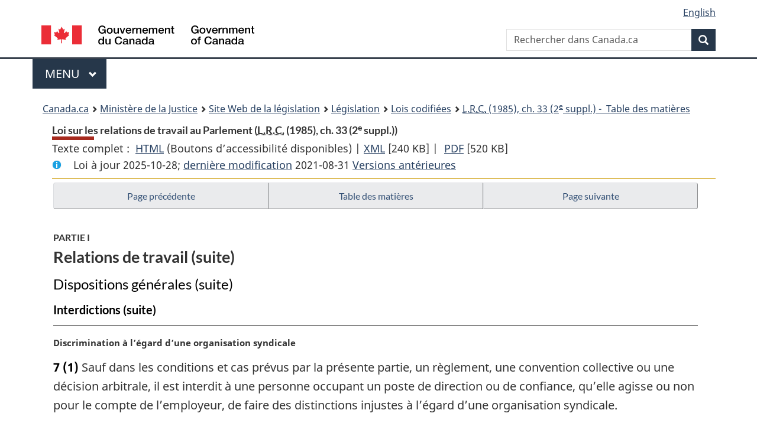

--- FILE ---
content_type: text/html
request_url: https://lois-laws.justice.gc.ca/fra/lois/P-1.3/page-2.html
body_size: 57671
content:
<!DOCTYPE html>
<html class="no-js" lang="fr" dir="ltr">
<head>
<meta charset="utf-8">
<meta property="dcterms:accessRights" content="2"/>
<meta property="dcterms:service" content="JUS-Laws_Lois"/>
<meta content="width=device-width,initial-scale=1" name="viewport">
<meta name="dcterms.language" title="ISO639-2" content="fra" />
<link href="/canada/themes-dist/GCWeb/assets/favicon.ico" rel="icon" type="image/x-icon">
<link rel="stylesheet" href="/canada/themes-dist/GCWeb/css/theme.min.css">
<link rel="stylesheet" type="text/css" href="/css/browse.css">
<link rel="stylesheet" type="text/css" href="/css/lawContent.css">
<link rel="stylesheet" type="text/css" href="/css/commonView.css">
<script src="//assets.adobedtm.com/be5dfd287373/bb72b7edd313/launch-e34f760eaec8.min.js"></script>
<link rel="stylesheet" href="/js/jquery-ui.css" />
<title>Loi sur les relations de travail au Parlement</title>
<meta content="width=device-width, initial-scale=1" name="viewport" />
<!-- Meta data -->
<meta name="description" content="Les ressources en ligne des lois et reglements codifiés du Canada" />
<meta name="dcterms.title" content="Lois codifiées, Loi sur les relations de travail au Parlement" />
<meta name="dcterms.creator" title="Justice" content="Direction des services législatifs" />
<meta name="dcterms.subject" title="scheme" content="Les ressources en ligne des lois et reglements codifiés, Loi sur les relations de travail au Parlement" />
<meta name="dcterms.language" title="ISO639-2" content="fra" />
<link href="https://fonts.googleapis.com/css?family=Montserrat" rel="stylesheet">
</head>
<body vocab="http://schema.org/" typeof="webPage">
<nav>
	<ul id="wb-tphp" class="wb-init wb-disable-inited">
		<li class="wb-slc"><a class="wb-sl" href="#wb-cont">Passer au contenu principal</a></li>
		<li class="wb-slc"><a class="wb-sl" href="#wb-info">Passer à « À propos de ce site</a></li>
		<li class="wb-slc"><a class="wb-sl" rel="alternate" href="?wbdisable=true">Passer à la version HTML simplifiée</a></li>
	</ul>
</nav>

<header>
	<div id="wb-bnr" class="container">
		<section id="wb-lng" class="text-right">
			<h2 class="wb-inv">Language selection</h2>
			<ul class="list-inline margin-bottom-none">
				<li><a lang="en" href="/scripts/changelanguage.asp">English</a></li>
			</ul>
		</section>
		<div class="row">
			<div class="brand col-xs-5 col-md-4">
				<a href="https://www.canada.ca/fr.html" rel="external"><img src="/canada/themes-dist/GCWeb/assets/sig-blk-fr.svg" alt="Gouvernement du Canada" property="logo"></a>
			</div>
			<section id="wb-srch" class="col-lg-8 text-right">
				<h2>Recherche</h2>
				<form action="https://www.canada.ca/fr/sr/srb.html" method="get" name="cse-search-box" role="search" class="form-inline ng-pristine ng-valid">
					<div class="form-group">
						<label for="wb-srch-q" class="wb-inv">Rechercher dans Canada.ca</label>
						<input name="cdn" value="canada" type="hidden">
						<input name="st" value="s" type="hidden">
						<input name="num" value="10" type="hidden">
						<input name="langs" value="fr" type="hidden">
						<input name="st1rt" value="1" type="hidden">
						<input name="s5bm3ts21rch" value="x" type="hidden">
					  <input id="wb-srch-q" list="wb-srch-q-ac" class="wb-srch-q form-control" name="q" type="search" value="" size="34" maxlength="170" placeholder="Rechercher dans Canada.ca">
						<input type="hidden" name="_charset_" value="UTF-8">
						<datalist id="wb-srch-q-ac">
					  </datalist>
					</div>
					<div class="form-group submit">
					<button type="submit" id="wb-srch-sub" class="btn btn-primary btn-small" name="wb-srch-sub"><span class="glyphicon-search glyphicon"></span><span class="wb-inv">Recherche</span></button>
					</div>
				</form>
			</section>
		</div>
	</div>
<nav id="wb-cont-menu" class="gcweb-v2 gcweb-menu" typeof="SiteNavigationElement">
	<div class="container">
		<h2 class="wb-inv">Menu</h2>
		<button type="button" aria-haspopup="true" aria-expanded="false">Menu <span class="wb-inv">principal</span> <span class="expicon glyphicon glyphicon-chevron-down"></span>
	  </button>
		<ul role="menu" aria-orientation="vertical" data-ajax-replace="https://www.canada.ca/content/dam/canada/sitemenu/sitemenu-v2-fr.html">
		  <li role="presentation"><a role="menuitem" href="https://www.canada.ca/fr/services/emplois.html">Emplois et milieu de travail</a></li>
		  <li role="presentation"><a role="menuitem" href="https://www.canada.ca/fr/services/immigration-citoyennete.html">Immigration et citoyennet&eacute;</a></li>
		  <li role="presentation"><a role="menuitem" href="https://voyage.gc.ca/">Voyage et tourisme</a></li>
		  <li role="presentation"><a role="menuitem" href="https://www.canada.ca/fr/services/entreprises.html">Entreprises et industrie</a></li>
		  <li role="presentation"><a role="menuitem" href="https://www.canada.ca/fr/services/prestations.html">Prestations</a></li>
		  <li role="presentation"><a role="menuitem" href="https://www.canada.ca/fr/services/sante.html">Sant&eacute;</a></li>
		  <li role="presentation"><a role="menuitem" href="https://www.canada.ca/fr/services/impots.html">Impôts</a></li>
		  <li role="presentation"><a role="menuitem" href="https://www.canada.ca/fr/services/environnement.html">Environnement et ressources naturelles</a></li>
		  <li role="presentation"><a role="menuitem" href="https://www.canada.ca/fr/services/defense.html">S&eacute;curit&eacute; nationale et d&eacute;fense</a></li>
		  <li role="presentation"><a role="menuitem" href="https://www.canada.ca/fr/services/culture.html">Culture, histoire et sport</a></li>
		  <li role="presentation"><a role="menuitem" href="https://www.canada.ca/fr/services/police.html">Services de police, justice et urgences</a></li>
		  <li role="presentation"><a role="menuitem" href="https://www.canada.ca/fr/services/transport.html">Transport et infrastructure</a></li>
		  <li role="presentation"><a role="menuitem" href="https://international.gc.ca/world-monde/index.aspx?lang=fra">Canada et le monde</a></li>
		  <li role="presentation"><a role="menuitem" href="https://www.canada.ca/fr/services/finance.html">Argent et finances</a></li>
		  <li role="presentation"><a role="menuitem" href="https://www.canada.ca/fr/services/science.html">Science et innovation</a></li>
		</ul>
	</div>
</nav>
<nav id="wb-bc" property="breadcrumb"><h2>You are here:</h2><div class="container"><ol class="breadcrumb"><li><a href="https://www.canada.ca/fr.html">Canada.ca</a></li><li><a href="https://www.justice.gc.ca/fra/index.html">Ministère de la Justice</a></li><li><a href="/fra">Site Web de la législation</a></li><li><a href="/fra/lois-index.html">Législation</a></li><li><a href="/fra/lois/">Lois codifiées</a></li><li><a href="/fra/lois/P-1.3/index.html"><abbr title='Lois révisées du Canada'>L.R.C.</abbr> (1985), ch. 33 (2<Sup>e</Sup> suppl.) - &#x00A0;Table des matières</a></li></ol></div></nav>
</header>
<main property="mainContentOfPage" typeof="WebPageElement">
<div class="container">
<!-- MAIN CONT DIV START -->
<div class='legisHeader'><header><h1 id='wb-cont' class='HeadTitle'>Loi sur les relations de travail au Parlement&#x00A0;(<abbr title='Lois révisées du Canada'>L.R.C.</abbr> (1985), ch. 33 (2<Sup>e</Sup> suppl.))</h1><div id='printAll'><p id='FullDoc'>Texte complet : &nbsp;</p><ul><li><a href='TexteComplet.html'>HTML<span class='wb-invisible'>Texte complet : Loi sur les relations de travail au Parlement</span></a>&nbsp;(Boutons d’accessibilité disponibles) |&nbsp;</li><li><a href='/fra/XML/P-1.3.xml'>XML<span class='wb-invisible'>Texte complet : Loi sur les relations de travail au Parlement</span></a> <span class='fileSize'>[240 KB]</span>&nbsp;|&nbsp;</li> <li><a href='/PDF/P-1.3.pdf'>PDF<span class='wb-invisible'>Texte complet : Loi sur les relations de travail au Parlement</span></a> <span class='fileSize'>[520 KB]</span></li></ul></div><div class='info'><p id='assentedDate'>Loi &agrave; jour 2025-10-28; <a href='index.html#hist'>derni&egrave;re modification</a> 2021-08-31 <a href='PITIndex.html'>Versions antérieures</a></p></div></header><div class='lineSeparator goldLineTop'></div></div><div class='docContents' id='docCont'>
<nav><div class="btn-group btn-group-justified"><a rel="prev" class="btn btn-default" role="button" href="page-1.html#docCont" >Page précédente</a><a id="right-panel-trigger" class="overlay-lnk btn btn-default" role="button" href="index.html" aria-controls="right-panel">Table des matières</a><a rel="next" class="btn btn-default" role="button" href="page-3.html#docCont" >Page suivante</a></div></nav><div class="wb-txthl">
<section>
<div class='continued'><h2 class="Part" id="h-379856"><span class="HLabel1">PARTIE I</span><span class="HTitleText1">Relations de travail (suite)</span></h2><h3 class="Subheading" id="h-379906"><span class="HTitleText2">Dispositions générales (suite)</span></h3><h4 class="Subheading" id="h-379935"><span class="HTitleText3">Interdictions (suite)</span></h4></div>
<p class="MarginalNote"><span class="wb-invisible">Note marginale :</span>Discrimination à l’égard d’une organisation syndicale</p><ul class="Section ProvisionList" id="379948"><li><p class="Subsection" id="379950"><strong><a class="sectionLabel" id="s-7"><span class="sectionLabel">7</span></a></strong> <span class="lawlabel">(1)</span> Sauf dans les conditions et cas prévus par la présente partie, un règlement, une convention collective ou une décision arbitrale, il est interdit à une personne occupant un poste de direction ou de confiance, qu’elle agisse ou non pour le compte de l’employeur, de faire des distinctions injustes à l’égard d’une organisation syndicale.</p></li><li><p class="MarginalNote"><span class="wb-invisible">Note marginale :</span>Réserve</p><p class="Subsection" id="379951"><span class="lawlabel">(2)</span> Le paragraphe (1) n’a pas pour effet d’empêcher une personne occupant un poste de direction ou de confiance de recevoir les observations des représentants d’une organisation syndicale ou d’avoir des discussions avec eux.</p></li></ul>
<p class="MarginalNote"><span class="wb-invisible">Note marginale :</span>Affiliation sollicitée au cours du travail</p><p class="Section" id="379953"><strong><a class="sectionLabel" id="s-8"><span class="sectionLabel">8</span></a></strong> Sans le consentement de l’employeur, un dirigeant ou un représentant d’une organisation syndicale ne peut, dans les locaux de l’employeur et pendant les heures de travail d’un employé, tenter d’amener celui-ci à adhérer, ou à s’abstenir, continuer ou cesser d’adhérer, à une organisation syndicale.</p>
<h3 class="Subheading" id="h-379955"><span class="HLabel2">SECTION I</span><span class="HTitleText2">Commission des relations de travail et de l’emploi dans le secteur public fédéral</span></h3><h4 class="Subheading" id="h-379956"><span class="HTitleText3">Application de certaines lois</span></h4><p class="MarginalNote"><span class="wb-invisible">Note marginale :</span>Application de certaines lois</p><p class="Section" id="379957"><strong><a class="sectionLabel" id="s-9"><span class="sectionLabel">9</span></a></strong> Sous réserve des autres dispositions de la présente partie, les dispositions de la <cite class="XRefExternalAct"><a href="/fra/lois/P-33.35">Loi sur la Commission des relations de travail et de l’emploi dans le secteur public fédéral</a></cite> et de la <cite class="XRefExternalAct"><a href="/fra/lois/P-33.3">Loi sur les relations de travail dans le secteur public fédéral</a></cite> concernant la Commission s’appliquent dans le cadre de la présente partie. À cet effet :</p><ul class="ProvisionList"><li><p class="Paragraph" id="379959"><span class="lawlabel">a)</span> toute mention de ces lois dans les dispositions en cause vaut mention de la présente partie;</p></li><li><p class="Paragraph" id="379960"><span class="lawlabel">b)</span> les termes employés dans les mêmes dispositions et qui sont définis dans la présente partie s’entendent au sens de celle-ci.</p></li></ul><div class="HistoricalNote"><ul class="HistoricalNote"><li class="HistoricalNoteSubItem">L.R. (1985), ch. 33 (2e suppl.), art. 9</li><li class="HistoricalNoteSubItem"> 2003, ch. 22, art. 184</li><li class="HistoricalNoteSubItem"> 2013, ch. 40, art. 426</li><li class="HistoricalNoteSubItem"> 2017, ch. 9, art. 46</li></ul></div>
<div class="PITLink"><a class="PITLink" href="section-9-20141101.html" title="Lien à la version précédente de article 9">Version précédente</a></div>
<h4 class="Subheading" id="h-379963"><span class="HTitleText3">Attributions</span></h4><p class="MarginalNote"><span class="wb-invisible">Note marginale :</span>Attributions de la Commission</p><p class="Section" id="379964"><strong><a class="sectionLabel" id="s-10"><span class="sectionLabel">10</span></a></strong> La Commission met en oeuvre la présente partie et exerce les attributions que celle-ci lui confère ou qu’implique la réalisation de ses objets, notamment en rendant des ordonnances qui en exigent l’observation, celle des règlements pris sous son régime ou des décisions qu’elle rend sur les questions dont elle est saisie sous son régime.</p><div class="HistoricalNote"><ul class="HistoricalNote"><li class="HistoricalNoteSubItem">L.R. (1985), ch. 33 (2e suppl.), art. 10</li><li class="HistoricalNoteSubItem"> 2013, ch. 40, art. 426</li></ul></div>
<div class="PITLink"><a class="PITLink" href="section-10-20030101.html" title="Lien à la version précédente de article 10">Version précédente</a></div>
<p class="Section" id="379968"><strong><a class="sectionLabel" id="s-11"><span class="sectionLabel">11</span></a></strong> <span class="Repealed">[Abrogé, 2013, ch. 40, art. 426]</span></p>
<div class="PITLink"><a class="PITLink" href="section-11-20050401.html" title="Lien à la version précédente de article 11">Version précédente</a></div>
<p class="MarginalNote"><span class="wb-invisible">Note marginale :</span>Pouvoir réglementaire de la Commission</p><ul class="Section ProvisionList" id="379969"><li><p class="Subsection" id="379971"><strong><a class="sectionLabel" id="s-12"><span class="sectionLabel">12</span></a></strong> <span class="lawlabel">(1)</span> La Commission peut prendre des règlements d’application générale concernant :</p><ul class="ProvisionList"><li><p class="Paragraph" id="379972"><span class="lawlabel">a)</span> le mode de désignation de certaines personnes comme personnes visées aux sous-alinéas c)(i) à (v) de la définition de <span class="DefinedTerm"><dfn>personne occupant un poste de direction ou de confiance</dfn></span> à l’article 3, dans les cas où un agent négociateur a déjà été accrédité;</p></li><li><p class="Paragraph" id="379973"><span class="lawlabel">b)</span> la détermination des unités d’employés habiles à négocier collectivement;</p></li><li><p class="Paragraph" id="379974"><span class="lawlabel">c)</span> l’accréditation d’agents négociateurs d’unités de négociation;</p></li><li><p class="Paragraph" id="379975"><span class="lawlabel">d)</span> l’audition — et la décision prise à leur égard — des questions relatives ou consécutives à la révocation de l’accréditation d’un agent négociateur, notamment de celles qui touchent aux droits et privilèges qu’un employé a acquis et qu’il conserve malgré cette révocation;</p></li><li><p class="Paragraph" id="379976"><span class="lawlabel">e)</span> les droits, privilèges et fonctions acquis ou conservés par une organisation syndicale relativement à une unité de négociation ou à un employé en faisant partie, dans le cas d’une fusion ou d’un transfert de compétence entre plusieurs organisations syndicales;</p></li><li><p class="Paragraph" id="379977"><span class="lawlabel">f)</span> l’établissement de règles de procédure des auditions d’un arbitre;</p></li><li><p class="Paragraph" id="379978"><span class="lawlabel">g)</span> <span class="Repealed">[Abrogé, 2013, ch. 40, art. 427]</span></p></li><li><p class="Paragraph" id="379979"><span class="lawlabel">h)</span> les circonstances lui permettant de recevoir la preuve de l’adhésion d’employés à une organisation syndicale comme preuve de la volonté de ceux-ci d’être représentés ou non par cette organisation syndicale à titre d’agent négociateur;</p></li><li><p class="Paragraph" id="379980"><span class="lawlabel">i)</span> <span class="Repealed">[Abrogé, 2013, ch. 40, art. 427]</span></p></li><li><p class="Paragraph" id="379981"><span class="lawlabel">j)</span> l’autorité dévolue à un regroupement d’organisations syndicales ayant valeur d’autorité suffisante au sens de l’alinéa 19(2)b);</p></li><li><p class="Paragraph" id="379982"><span class="lawlabel">k)</span> toute mesure utile ou connexe à la réalisation des objets de la présente partie.</p></li></ul></li><li><p class="MarginalNote"><span class="wb-invisible">Note marginale :</span>Entrée en vigueur des règlements</p><p class="Subsection" id="379983"><span class="lawlabel">(2)</span> Les règlements d’application générale pris en vertu du paragraphe (1) prennent effet dès leur publication dans la <cite class="XRefExternal"><a href="http://www.gazette.gc.ca/">Gazette du Canada</a></cite>.</p></li></ul><div class="HistoricalNote"><ul class="HistoricalNote"><li class="HistoricalNoteSubItem">L.R. (1985), ch. 33 (2e suppl.), art. 12</li><li class="HistoricalNoteSubItem"> 2013, ch. 40, art. 427</li></ul></div>
<div class="PITLink"><a class="PITLink" href="section-12-20030101.html" title="Lien à la version précédente de article 12">Version précédente</a></div>
<p class="MarginalNote"><span class="wb-invisible">Note marginale :</span>Plaintes</p><ul class="Section ProvisionList" id="379987"><li><p class="Subsection" id="379989"><strong><a class="sectionLabel" id="s-13"><span class="sectionLabel">13</span></a></strong> <span class="lawlabel">(1)</span> La Commission instruit toute plainte dont elle est saisie et selon laquelle l’employeur ou une organisation syndicale ou une personne agissant pour le compte de celui-là ou de celle-ci n’a pas, selon le cas :</p><ul class="ProvisionList"><li><p class="Paragraph" id="379990"><span class="lawlabel">a)</span> observé les interdictions énoncées aux articles 6, 7 ou 8;</p></li><li><p class="Paragraph" id="379991"><span class="lawlabel">b)</span> mis à effet une disposition d’une décision arbitrale;</p></li><li><p class="Paragraph" id="379992"><span class="lawlabel">c)</span> mis à effet une décision d’un arbitre sur un grief;</p></li><li><p class="Paragraph" id="379993"><span class="lawlabel">d)</span> respecté l’un des règlements pris en matière de griefs par la Commission conformément à l’article 71.</p></li></ul></li><li><p class="MarginalNote"><span class="wb-invisible">Note marginale :</span>Ordonnance d’exécution de la Commission</p><p class="Subsection" id="379994"><span class="lawlabel">(2)</span> Dans les cas où, en application du paragraphe (1), la Commission juge une personne coupable d’un des manquements énoncés dans les alinéas (1)a) à d), elle peut rendre une ordonnance enjoignant à cette personne de remédier à son manquement ou de prendre toute mesure nécessaire à cet effet dans le délai qu’elle juge approprié. Elle adresse en outre son ordonnance :</p><ul class="ProvisionList"><li><p class="Paragraph" id="379996"><span class="lawlabel">a)</span> lorsque l’auteur du manquement a agi ou prétendu agir pour le compte de l’employeur, à celui-ci;</p></li><li><p class="Paragraph" id="379997"><span class="lawlabel">b)</span> lorsque la personne a agi ou prétendu agir pour le compte d’une organisation syndicale, au dirigeant attitré de celle-ci.</p></li></ul></li></ul>
<p class="MarginalNote"><span class="wb-invisible">Note marginale :</span>Défaut d’exécution de l’ordonnance</p><p class="Section" id="379998"><strong><a class="sectionLabel" id="s-14"><span class="sectionLabel">14</span></a></strong> Dans le cas où une mesure prescrite par une ordonnance rendue conformément à l’article 13 n’est pas prise dans le délai imparti, la Commission fait déposer une copie de son ordonnance, un rapport circonstancié et tous les documents afférents devant chaque chambre du Parlement dans les quinze jours de séance de celles-ci suivant l’expiration du délai.</p>
<p class="MarginalNote"><span class="wb-invisible">Note marginale :</span>Pouvoirs de la Commission lors des procédures</p><p class="Section" id="380000"><strong><a class="sectionLabel" id="s-15"><span class="sectionLabel">15</span></a></strong> En ce qui concerne l’audition ou le règlement de toute affaire dont elle est saisie, la Commission peut :</p><ul class="ProvisionList"><li><p class="Paragraph" id="380002"><span class="lawlabel">a) à c)</span> <span class="Repealed">[Abrogés, 2013, ch. 40, art. 428]</span></p></li><li><p class="Paragraph" id="380003"><span class="lawlabel">d)</span> exiger de l’employeur qu’il affiche et maintienne affichés aux endroits appropriés les avis qu’elle estime nécessaire de porter à l’attention des employés au sujet de toute question ou affaire dont elle est saisie;</p></li><li><p class="Paragraph" id="380004"><span class="lawlabel">e)</span> pénétrer dans les locaux ou terrains de l’employeur pour y diriger des scrutins de représentation pendant les heures de travail;</p></li><li><p class="Paragraph" id="380005"><span class="lawlabel">f)</span> déléguer à quiconque les pouvoirs qu’elle détient en vertu des alinéas d) et e) et exiger éventuellement un rapport sur l’exercice de ces pouvoirs.</p></li></ul><div class="HistoricalNote"><ul class="HistoricalNote"><li class="HistoricalNoteSubItem">L.R. (1985), ch. 33 (2e suppl.), art. 15</li><li class="HistoricalNoteSubItem"> 2013, ch. 40, art. 428</li></ul></div>
<div class="PITLink"><a class="PITLink" href="section-15-20030101.html" title="Lien à la version précédente de article 15">Version précédente</a></div>
<p class="MarginalNote"><span class="wb-invisible">Note marginale :</span>Application des ordonnances</p><p class="Section" id="380008"><strong><a class="sectionLabel" id="s-16"><span class="sectionLabel">16</span></a></strong> Les ordonnances, les directives, les règlements fixant des modalités et les autres actes pris au titre de la présente partie par la Commission à l’égard d’une personne peuvent être de portée générale ou ne viser qu’un cas ou une catégorie de cas.</p>
<p class="MarginalNote"><span class="wb-invisible">Note marginale :</span>Révision ou modification des ordonnances</p><ul class="Section ProvisionList" id="380010"><li><p class="Subsection" id="380012"><strong><a class="sectionLabel" id="s-17"><span class="sectionLabel">17</span></a></strong> <span class="lawlabel">(1)</span> La Commission peut réexaminer, annuler ou modifier ses décisions ou ordonnances, ou réentendre une demande avant de rendre une ordonnance à son sujet.</p></li><li><p class="MarginalNote"><span class="wb-invisible">Note marginale :</span>Exception</p><p class="Subsection" id="380013"><span class="lawlabel">(2)</span> Dans un tel cas, les droits acquis par suite d’une de ces décisions ou ordonnances ne peuvent être modifiés ou abolis qu’à compter de la date du réexamen, de l’annulation ou de la modification de cette décision ou ordonnance.</p></li></ul>
<h3 class="Subheading" id="h-380015"><span class="HLabel2">SECTION II</span><span class="HTitleText2">Négociations collectives et conventions collectives</span></h3><h4 class="Subheading" id="h-380016"><span class="HTitleText3">Accréditation des agents négociateurs</span></h4><h5 class="Subheading" id="h-380017"><span class="HTitleText4">Demande d’accréditation</span></h5><p class="MarginalNote"><span class="wb-invisible">Note marginale :</span>Demande présentée par une organisation syndicale</p><p class="Section" id="380018"><strong><a class="sectionLabel" id="s-18"><span class="sectionLabel">18</span></a></strong> Sous réserve de l’article 21, une organisation syndicale peut solliciter son accréditation comme agent négociateur pour un groupe d’employés qui, selon elle, constitue une unité habile à négocier collectivement. Elle doit alors faire la demande à la Commission, dans les formes réglementaires.</p>
<p class="MarginalNote"><span class="wb-invisible">Note marginale :</span>Demande présentée par un regroupement</p><ul class="Section ProvisionList" id="380020"><li><p class="Subsection" id="380022"><strong><a class="sectionLabel" id="s-19"><span class="sectionLabel">19</span></a></strong> <span class="lawlabel">(1)</span> Sous réserve de l’article 21, un regroupement résultant de l’union de plusieurs organisations syndicales peut solliciter l’accréditation de la Commission dans les formes réglementaires.</p></li><li><p class="MarginalNote"><span class="wb-invisible">Note marginale :</span>Conditions d’accréditation d’un regroupement</p><p class="Subsection" id="380023"><span class="lawlabel">(2)</span> La Commission peut accréditer un regroupement d’organisations syndicales comme agent négociateur d’une unité de négociation si elle est convaincue que :</p><ul class="ProvisionList"><li><p class="Paragraph" id="380025"><span class="lawlabel">a)</span> les conditions d’accréditation imposées par la présente partie sont remplies;</p></li><li><p class="Paragraph" id="380026"><span class="lawlabel">b)</span> chacune des organisations syndicales formant le regroupement lui a donné l’autorité suffisante pour lui permettre de remplir ses fonctions d’agent négociateur.</p></li></ul></li></ul>
<p class="MarginalNote"><span class="wb-invisible">Note marginale :</span>Assimilation d’un regroupement à une organisation syndicale</p><p class="Section" id="380027"><strong><a class="sectionLabel" id="s-20"><span class="sectionLabel">20</span></a></strong> Sauf pour l’application du paragraphe 19(2), un regroupement d’organisations syndicales est assimilé à une organisation syndicale, et l’adhésion à l’une d’entre elles vaut adhésion au regroupement.</p>
<h5 class="Subheading" id="h-380029"><span class="HTitleText4">Périodes de présentation des demandes d’accréditation</span></h5><p class="MarginalNote"><span class="wb-invisible">Note marginale :</span>Cas où la durée de la convention conclue ne dépasse pas deux ans</p><ul class="Section ProvisionList" id="380030"><li><p class="Subsection" id="380032"><strong><a class="sectionLabel" id="s-21"><span class="sectionLabel">21</span></a></strong> <span class="lawlabel">(1)</span> Une organisation syndicale qui veut demander à la Commission de l’accréditer comme agent négociateur pour une unité de négociation comprenant des employés déjà régis par une convention collective ou une décision arbitrale d’une durée maximale de deux ans ne peut le faire avant le début de l’avant-dernier mois d’application de l’une ou l’autre.</p></li><li><p class="MarginalNote"><span class="wb-invisible">Note marginale :</span>Cas où la durée de la convention conclue dépasse deux ans</p><p class="Subsection" id="380033"><span class="lawlabel">(2)</span> Une organisation syndicale qui veut demander à la Commission de l’accréditer comme agent négociateur pour une unité de négociation comprenant des employés déjà régis par une convention collective ou une décision arbitrale d’une durée supérieure à deux ans ne peut le faire que :</p><ul class="ProvisionList"><li><p class="Paragraph" id="380035"><span class="lawlabel">a)</span> soit entre le début du vingt-troisième mois et celui du vingt-cinquième mois d’application de la convention ou de la décision;</p></li><li><p class="Paragraph" id="380036"><span class="lawlabel">b)</span> soit pendant les deux derniers mois de chaque année d’application de la convention ou de la décision, à partir de la troisième année;</p></li><li><p class="Paragraph" id="380037"><span class="lawlabel">c)</span> soit après le début de l’avant-dernier mois d’application de la convention ou de la décision.</p></li></ul></li><li><p class="MarginalNote"><span class="wb-invisible">Note marginale :</span>Cas où la durée de la convention conclue est indéterminée</p><p class="Subsection" id="380038"><span class="lawlabel">(3)</span> Une organisation syndicale qui veut demander à la Commission de l’accréditer comme agent négociateur pour une unité de négociation comprenant des employés régis par une convention collective prévoyant sa propre prorogation en l’absence d’un avis de dénonciation donné par l’une des parties à l’autre ou de l’intention de l’une d’entre elles d’en négocier le renouvellement, avec ou sans modifications, peut le faire à tout moment permis par les paragraphes (1) ou (2), selon le cas, ou pendant les deux mois qui terminent chacune des années d’application de la convention postérieures au terme originellement fixé.</p></li><li><p class="MarginalNote"><span class="wb-invisible">Note marginale :</span>Absence de convention</p><p class="Subsection" id="380040"><span class="lawlabel">(4)</span> À défaut de convention collective ou de décision arbitrale mais en cas d’accréditation d’une organisation syndicale comme agent négociateur pour les employés de l’unité, une autre organisation peut demander à la Commission de l’accréditer à ce titre douze mois après la date de l’accréditation initiale, ou avant, avec l’autorisation de la Commission.</p></li></ul>
<p class="MarginalNote"><span class="wb-invisible">Note marginale :</span>Refus d’accréditation dans les six mois qui suivent le rejet d’une demande antérieure</p><p class="Section" id="380042"><strong><a class="sectionLabel" id="s-22"><span class="sectionLabel">22</span></a></strong> La Commission n’accorde pas d’accréditation comme agent négociateur pour une unité de négociation à propos de laquelle elle a déjà refusé l’accréditation, ou pour une unité essentiellement similaire, sauf si au moins six mois se sont écoulés depuis la date de ce refus ou si elle est convaincue que ce refus a résulté d’une omission ou erreur de procédure au cours de la demande.</p>
<h5 class="Subheading" id="h-380044"><span class="HTitleText4">Détermination des unités habiles à négocier</span></h5><p class="MarginalNote"><span class="wb-invisible">Note marginale :</span>Détermination d’une unité</p><ul class="Section ProvisionList" id="380045"><li><p class="Subsection" id="380047"><strong><a class="sectionLabel" id="s-23"><span class="sectionLabel">23</span></a></strong> <span class="lawlabel">(1)</span> Saisie d’une demande d’accréditation conforme à l’article 18, la Commission détermine le groupe d’employés qui constitue une unité habile à négocier collectivement.</p></li><li><p class="MarginalNote"><span class="wb-invisible">Note marginale :</span>Facteurs dont la Commission doit tenir compte</p><p class="Subsection" id="380048"><span class="lawlabel">(2)</span> En déterminant si un groupe d’employés constitue une unité habile à négocier collectivement, la Commission tient compte du rapport entre, d’une part, les fonctions et la classification des employés compris dans l’unité proposée et, d’autre part, tout mode de classification qui leur est applicable.</p></li><li><p class="MarginalNote"><span class="wb-invisible">Note marginale :</span>Unité définie et unité visée par la demande d’accréditation</p><p class="Subsection" id="380050"><span class="lawlabel">(3)</span> L’unité de négociation définie par la Commission ne coïncide pas nécessairement avec le groupe d’employés visé par la demande d’accréditation.</p></li></ul>
<p class="MarginalNote"><span class="wb-invisible">Note marginale :</span>Appartenance ou non aux unités de négociation</p><p class="Section" id="380052"><strong><a class="sectionLabel" id="s-24"><span class="sectionLabel">24</span></a></strong> À la demande de l’employeur ou de l’organisation syndicale concernée, la Commission se prononce sur l’appartenance ou non d’un employé ou d’une classe d’employés à une unité de négociation qu’elle a préalablement définie, ou sur leur appartenance à une autre unité.</p>
<h5 class="Subheading" id="h-380054"><span class="HTitleText4">Accréditation</span></h5><p class="MarginalNote"><span class="wb-invisible">Note marginale :</span>Accréditation d’une organisation syndicale</p><p class="Section" id="380055"><strong><a class="sectionLabel" id="s-25"><span class="sectionLabel">25</span></a></strong> Sous réserve des autres dispositions de la présente partie, la Commission accrédite une organisation syndicale lorsque les conditions suivantes sont remplies :</p><ul class="ProvisionList"><li><p class="Paragraph" id="380057"><span class="lawlabel">a)</span> l’organisation syndicale lui a fait parvenir, conformément à la présente partie, une demande officielle pour être accréditée comme agent négociateur d’une unité de négociation;</p></li><li><p class="Paragraph" id="380058"><span class="lawlabel">b)</span> elle a défini l’unité de négociation conformément à l’article 23;</p></li><li><p class="Paragraph" id="380059"><span class="lawlabel">c)</span> elle est convaincue que la majorité des employés de l’unité de négociation désirent que l’organisation syndicale les représente à titre d’agent négociateur;</p></li><li><p class="Paragraph" id="380060"><span class="lawlabel">d)</span> elle est convaincue que les personnes représentant l’organisation syndicale dans la procédure de demande ont été dûment autorisées à déposer celle-ci.</p></li></ul><div class="HistoricalNote"><ul class="HistoricalNote"><li class="HistoricalNoteSubItem">L.R. (1985), ch. 33 (2e suppl.), art. 25</li><li class="HistoricalNoteSubItem"> 2014, ch. 40, art. 6</li><li class="HistoricalNoteSubItem"> 2017, ch. 12, art. 5</li></ul></div>
<div class="PITLink"><a class="PITLink" href="section-25-20150616.html" title="Lien à la version précédente de article 25">Version précédente</a></div>
<p class="MarginalNote"><span class="wb-invisible">Note marginale :</span>Pouvoirs de la Commission en matière d’accréditation</p><ul class="Section ProvisionList" id="380063"><li><p class="Subsection" id="380065"><strong><a class="sectionLabel" id="s-26"><span class="sectionLabel">26</span></a></strong> <span class="lawlabel">(1)</span> Pour former sa conviction quant aux conditions prévues aux alinéas 25c) et d), la Commission peut :</p><ul class="ProvisionList"><li><p class="Paragraph" id="380066"><span class="lawlabel">a)</span> en conformité avec les règlements qu’elle peut prendre à ce propos, examiner les éléments de preuve qui lui sont présentés sur l’adhésion des employés de l’unité de négociation proposée à l’organisation syndicale sollicitant l’accréditation;</p></li><li><p class="Paragraph" id="380067"><span class="lawlabel">b)</span> procéder ou faire procéder, si elle le juge nécessaire, à l’examen de dossiers ou à des enquêtes;</p></li><li><p class="Paragraph" id="380068"><span class="lawlabel">c)</span> examiner les documents constitutifs ou les statuts de l’organisation syndicale sollicitant l’accréditation, ainsi que tout document connexe.</p></li></ul></li><li><p class="MarginalNote"><span class="wb-invisible">Note marginale :</span>Scrutin de représentation</p><p class="Subsection" id="380069"><span class="lawlabel">(2)</span> À sa seule appréciation, la Commission peut ordonner la tenue d’un scrutin afin de vérifier si la majorité des employés de l’unité de négociation désirent être représentés par l’organisation qui sollicite l’accréditation.</p></li><li><p class="MarginalNote"><span class="wb-invisible">Note marginale :</span>Dispositions à prendre pour le scrutin de représentation</p><p class="Subsection" id="380071"><span class="lawlabel">(3)</span> La Commission, lorsqu’elle ordonne la tenue d’un scrutin au titre du paragraphe (2), prend les dispositions suivantes :</p><ul class="ProvisionList"><li><p class="Paragraph" id="380073"><span class="lawlabel">a)</span> elle détermine quels sont les employés qui ont le droit de voter;</p></li><li><p class="Paragraph" id="380074"><span class="lawlabel">b)</span> elle prend les mesures et donne les instructions qui lui semblent nécessaires en vue de la régularité du scrutin de représentation, notamment en ce qui concerne la préparation des bulletins de vote, les modes de scrutin et de dépouillement, la garde et le scellage des urnes.</p></li></ul></li><li><p class="Subsection" id="380075"><span class="lawlabel">(4)</span> <span class="Repealed">[Abrogé, 1993, ch. 34, art. 100]</span></p></li></ul><div class="HistoricalNote"><ul class="HistoricalNote"><li class="HistoricalNoteSubItem">L.R. (1985), ch. 33 (2e suppl.), art. 26</li><li class="HistoricalNoteSubItem"> 1993, ch. 34, art. 100</li><li class="HistoricalNoteSubItem"> 2014, ch. 40, art. 7</li><li class="HistoricalNoteSubItem"> 2017, ch. 12, art. 6</li></ul></div>
<div class="PITLink"><a class="PITLink" href="section-26-20150616.html" title="Lien à la version précédente de article 26">Version précédente</a></div>
</section></div>
</div> <!--END OF DocContents -->
<section id="right-panel" class="wb-overlay modal-content overlay-def wb-panel-l"><header class="modal-header"><h2 class="modal-title">Table des matières</h2></header><div class="modal-body"><nav>
<ul class="TocIndent">
<li><a title="Page 1" href="page-1.html">
Loi sur les relations de travail au Parlement</a><ul class="TocIndent"><li><span class='sectionRange'>1 - </span><a href="page-1.html#h-379848"><span class="HTitleText1">Titre abrégé</span></a>
</li>
<li><span class='sectionRange'>2 - </span><a href="page-1.html#h-379851"><span class="HTitleText1">Application</span></a>
</li>
<li><span class='sectionRange'>3 - </span><a href="page-1.html#h-379856"><span class="HLabel1">PARTIE I</span> - <span class="HTitleText1">Relations de travail</span></a>
<ul class="TocIndent"><li>
<span class='sectionRange'>3 - </span><a href="page-1.html#h-379857"><span class="HTitleText2">Définitions</span></a>
</li>
<li><span class='sectionRange'>4 - </span><a href="page-1.html#h-379906"><span class="HTitleText2">Dispositions générales</span></a>
<ul class="TocIndent"><li>
<span class='sectionRange'>4 - </span><a href="page-1.html#h-379907"><span class="HTitleText3">Application</span></a>
</li>
<li><span class='sectionRange'>5 - </span><a href="page-1.html#h-379927"><span class="HTitleText3">Droits</span></a>
</li>
<li><span class='sectionRange'>6 - </span><a href="page-1.html#h-379935"><span class="HTitleText3">Interdictions</span></a>
</li></ul>
</li><li><span class='sectionRange'>9 - </span><a href="page-2.html#h-379955"><span class="HLabel2">SECTION I</span> - <span class="HTitleText2">Commission des relations de travail et de l’emploi dans le secteur public fédéral</span></a>
<ul class="TocIndent"><li>
<span class='sectionRange'>9 - </span><a href="page-2.html#h-379956"><span class="HTitleText3">Application de certaines lois</span></a>
</li>
<li><span class='sectionRange'>10 - </span><a href="page-2.html#h-379963"><span class="HTitleText3">Attributions</span></a>
</li></ul>
</li><li><span class='sectionRange'>18 - </span><a href="page-2.html#h-380015"><span class="HLabel2">SECTION II</span> - <span class="HTitleText2">Négociations collectives et conventions collectives</span></a>
<ul class="TocIndent"><li>
<span class='sectionRange'>18 - </span><a href="page-2.html#h-380016"><span class="HTitleText3">Accréditation des agents négociateurs</span></a>
<ul class="TocIndent"><li>
<span class='sectionRange'>18 - </span><a href="page-2.html#h-380017"><span class="HTitleText4">Demande d’accréditation</span></a>
</li>
<li><span class='sectionRange'>21 - </span><a href="page-2.html#h-380029"><span class="HTitleText4">Périodes de présentation des demandes d’accréditation</span></a>
</li>
<li><span class='sectionRange'>23 - </span><a href="page-2.html#h-380044"><span class="HTitleText4">Détermination des unités habiles à négocier</span></a>
</li>
<li><span class='sectionRange'>25 - </span><a href="page-2.html#h-380054"><span class="HTitleText4">Accréditation</span></a>
</li>
<li><span class='sectionRange'>27 - </span><a href="page-3.html#h-380078"><span class="HTitleText4">Refus d’accréditation</span></a>
</li>
<li><span class='sectionRange'>28 - </span><a href="page-3.html#h-380089"><span class="HTitleText4">Effet de l’accréditation</span></a>
</li></ul>
</li><li><span class='sectionRange'>29 - </span><a href="page-3.html#h-380103"><span class="HTitleText3">Révocation de l’accréditation</span></a>
<ul class="TocIndent"><li>
<span class='sectionRange'>29 - </span><a href="page-3.html#h-380104"><span class="HTitleText4">Demande de révocation</span></a>
</li>
<li><span class='sectionRange'>30 - </span><a href="page-3.html#h-380121"><span class="HTitleText4">Révocation pour renonciation ou autre raison</span></a>
</li>
<li><span class='sectionRange'>31 - </span><a href="page-3.html#h-380127"><span class="HTitleText4">Révocation pour fraude</span></a>
</li>
<li><span class='sectionRange'>32 - </span><a href="page-3.html#h-380133"><span class="HTitleText4">Révocation de l’accréditation d’un regroupement</span></a>
</li>
<li><span class='sectionRange'>33 - </span><a href="page-3.html#h-380139"><span class="HTitleText4">Effet de la révocation sur les droits des organisations et des employés</span></a>
</li>
<li><span class='sectionRange'>36 - </span><a href="page-3.html#h-380146"><span class="HTitleText4">Droits du successeur</span></a>
</li></ul>
</li><li><span class='sectionRange'>37 - </span><a href="page-3.html#h-380149"><span class="HTitleText3">Négociation des conventions collectives</span></a>
<ul class="TocIndent"><li>
<span class='sectionRange'>37 - </span><a href="page-3.html#h-380150"><span class="HTitleText4">Avis de négocier collectivement</span></a>
</li>
<li><span class='sectionRange'>38 - </span><a href="page-3.html#h-380158"><span class="HTitleText4">Effet de l’avis</span></a>
</li>
<li><span class='sectionRange'>40 - </span><a href="page-3.html#h-380165"><span class="HTitleText4">Conciliation</span></a>
</li></ul>
</li><li><span class='sectionRange'>42 - </span><a href="page-3.html#h-380174"><span class="HTitleText3">Conventions collectives</span></a>
<ul class="TocIndent"><li>
<span class='sectionRange'>42 - </span><a href="page-3.html#h-380175"><span class="HTitleText4">Pouvoir de conclure des conventions</span></a>
</li>
<li><span class='sectionRange'>43 - </span><a href="page-3.html#h-380178"><span class="HTitleText4">Dispositions d’une convention collective</span></a>
</li>
<li><span class='sectionRange'>44 - </span><a href="page-3.html#h-380188"><span class="HTitleText4">Durée et effet</span></a>
</li></ul>
</li></ul>
</li><li><span class='sectionRange'>46 - </span><a href="page-4.html#h-380200"><span class="HLabel2">SECTION III</span> - <span class="HTitleText2">Règlement des différends</span></a>
<ul class="TocIndent"><li>
<span class='sectionRange'>47 - </span><a href="page-4.html#h-380203"><span class="HTitleText3">Arbitrage</span></a>
</li>
<li><span class='sectionRange'>50 - </span><a href="page-4.html#h-380232"><span class="HTitleText3">Demande d’arbitrage</span></a>
</li>
<li><span class='sectionRange'>52 - </span><a href="page-4.html#h-380253"><span class="HTitleText3">Étude du différend et décision</span></a>
</li>
<li><span class='sectionRange'>55 - </span><a href="page-4.html#h-380271"><span class="HTitleText3">Portée de la décision arbitrale</span></a>
</li>
<li><span class='sectionRange'>56 - </span><a href="page-4.html#h-380279"><span class="HTitleText3">Établissement de la décision arbitrale</span></a>
</li>
<li><span class='sectionRange'>57 - </span><a href="page-4.html#h-380291"><span class="HTitleText3">Durée et application des décisions arbitrales</span></a>
</li>
<li><span class='sectionRange'>59 - </span><a href="page-4.html#h-380308"><span class="HTitleText3">Mise en oeuvre des décisions arbitrales</span></a>
</li>
<li><span class='sectionRange'>60 - </span><a href="page-4.html#h-380311"><span class="HTitleText3">Questions non tranchées et modification d’une décision arbitrale</span></a>
</li></ul>
</li><li><span class='sectionRange'>62 - </span><a href="page-4.html#h-380316"><span class="HLabel2">SECTION IV</span> - <span class="HTitleText2">Griefs</span></a>
<ul class="TocIndent"><li>
<span class='sectionRange'>62 - </span><a href="page-4.html#h-380317"><span class="HTitleText3">Droit de déposer des griefs</span></a>
</li>
<li><span class='sectionRange'>63 - </span><a href="page-5.html#h-380331"><span class="HTitleText3">Arbitrage des griefs</span></a>
<ul class="TocIndent"><li>
<span class='sectionRange'>63 - </span><a href="page-5.html#h-380332"><span class="HTitleText4">Renvoi à l’arbitrage</span></a>
</li>
<li><span class='sectionRange'>64 - </span><a href="page-5.html#h-380346"><span class="HTitleText4">Nomination des arbitres</span></a>
</li>
<li><span class='sectionRange'>65 - </span><a href="page-5.html#h-380349"><span class="HTitleText4">Institution d’un conseil d’arbitrage</span></a>
</li>
<li><span class='sectionRange'>66 - </span><a href="page-5.html#h-380359"><span class="HTitleText4">Fonction de la Commission</span></a>
</li>
<li><span class='sectionRange'>67 - </span><a href="page-5.html#h-380378"><span class="HTitleText4">Compétence de l’arbitre</span></a>
</li>
<li><span class='sectionRange'>68 - </span><a href="page-5.html#h-380386"><span class="HTitleText4">Décision de l’arbitre</span></a>
</li>
<li><span class='sectionRange'>69 - </span><a href="page-5.html#h-380404"><span class="HTitleText4">Frais d’arbitrage</span></a>
</li>
<li><span class='sectionRange'>70 - </span><a href="page-5.html#h-380418"><span class="HTitleText4">Exécution des obligations de l’employeur et des organisations syndicales</span></a>
</li></ul>
</li><li><span class='sectionRange'>71 - </span><a href="page-5.html#h-380426"><span class="HTitleText3">Règlements concernant les griefs</span></a>
</li></ul>
</li><li><span class='sectionRange'>72 - </span><a href="page-6.html#h-380445"><span class="HLabel2">SECTION V</span> - <span class="HTitleText2">Dispositions générales</span></a>
<ul class="TocIndent"><li>
<span class='sectionRange'>72 - </span><a href="page-6.html#h-380446"><span class="HTitleText3">Révision des décisions</span></a>
</li>
<li><span class='sectionRange'>73 - </span><a href="page-6.html#h-380454"><span class="HTitleText3">Infractions relatives aux grèves</span></a>
</li>
<li><span class='sectionRange'>77 - </span><a href="page-6.html#h-380468"><span class="HTitleText3">Autorisation des poursuites</span></a>
</li>
<li><span class='sectionRange'>78 - </span><a href="page-6.html#h-380471"><span class="HTitleText3">Immunité</span></a>
</li>
<li><span class='sectionRange'>79 - </span><a href="page-6.html#h-380476"><span class="HTitleText3">Indemnités des témoins</span></a>
</li>
<li><span class='sectionRange'>80 - </span><a href="page-6.html#h-380479"><span class="HTitleText3">Serments et affirmations solennelles</span></a>
</li>
<li><span class='sectionRange'>81 - </span><a href="page-6.html#h-380482"><span class="HTitleText3">Installations et personnel</span></a>
</li>
<li><span class='sectionRange'>82 - </span><a href="page-6.html#h-380487"><span class="HTitleText3">Pension</span></a>
</li>
<li><span class='sectionRange'>84 - </span><a href="page-6.html#h-380493"><span class="HTitleText3">Rapport au Parlement</span></a>
</li></ul>
</li></ul>
</li><li><span class='sectionRange'>85 - </span><a href="page-6.html#h-380496"><span class="HLabel1">PARTIE II</span> - <span class="HTitleText1">Mesures de travail, rémunération, etc.</span></a>
<ul class="TocIndent"><li>
<span class='sectionRange'>85 - </span><a href="page-6.html#h-380497"><span class="HTitleText2">Définition</span></a>
</li>
<li><span class='sectionRange'>86 - </span><a href="page-6.html#h-380511"><span class="HTitleText2">Partie III du Code canadien du travail</span></a>
</li></ul>
</li><li><span class='sectionRange'>86.1 - </span><a href="page-6.html#h-1305878"><span class="HLabel1">PARTIE II.1</span> - <span class="HTitleText1">Équité salariale</span></a>
</li>
<li><span class='sectionRange'>87 - </span><a href="page-7.html#h-380514"><span class="HLabel1">PARTIE III</span> - <span class="HTitleText1">Santé et sécurité au travail</span></a>
<ul class="TocIndent"><li>
<span class='sectionRange'>87 - </span><a href="page-7.html#h-380515"><span class="HTitleText2">Définitions</span></a>
</li>
<li><span class='sectionRange'>88 - </span><a href="page-7.html#h-380518"><span class="HTitleText2">Partie II du <cite class="XRefExternalAct">Code canadien du travail</cite></span></a>
</li></ul>
</li><li><span class='sectionRange'>89 - </span><a href="page-8.html#h-380527"><span class="HTitleText1">Entrée en vigueur</span></a>
</li>
<li><a href="page-9.html#h-380531"><span class="scheduleLabel">ANNEXE</span> </a>
</li></ul>
</li></ul>

</nav>

</div></section>
<div class="lineSeparator">&nbsp;</div><nav><div class="btn-group btn-group-justified"><a rel="prev" class="btn btn-default" role="button" href="page-1.html#docCont" >Page précédente</a><a rel="next" class="btn btn-default" role="button" href="page-3.html#docCont" >Page suivante</a></div></nav><form class='form-inline goToSection' action='/scripts/gotopage.asp' method='post'><div class='nextPreviousBtnAlign selectTop'><label class='wb-invisible' for='pageSelect'>Choisissez la page</label><select id='pageSelect' title='Choisissez la page' name='selectPage' class='navSelect'><option value='index'>Table des matières</option><option value='page-1'>1      ... 6</option><option value='page-2' selected='selected'>7                   ... 26</option><option value='page-3'>27                 ... 44</option><option value='page-4'>45                  ... 62</option><option value='page-5'>63           ... 71</option><option value='page-6'>72                   ... 86.5</option><option value='page-7'>86.6             ... 88.6</option><option value='page-8'>88.7  ... 89</option><option value='page-9'>Serment de loyauté</option><option value='rpdc'>Dispositions connexes</option><option value='hist'>Modifications précédentes</option></select><input class="button-accent" type='submit' value='Aller &agrave; la page' /><input type='hidden' name='folder' value='P-1.3'/><input type='hidden' name='type' value='lois' /><input type='hidden' name='language' value='fra'/></div></form>
<!-- MAIN CONT DIV END --></div>
<section class="pagedetails container">
    <h2 class="wb-inv">Détails de la page</h2>   
        <dl id="wb-dtmd">
    <dt>Date de modification : </dt>
    <dd><time property="dateModified">2025-11-10</time></dd>
</dl>
</section>
<script src="https://ajax.googleapis.com/ajax/libs/jquery/2.2.4/jquery.js"></script>
<script src="/canada/themes-dist/wet-boew/js/wet-boew.min.js"></script>
<script src="/canada/themes-dist/GCWeb/js/theme.min.js"></script>
</main>
﻿<footer id="wb-info">
	<div class="gc-contextual" style="background: #f5f5f5 !important; color: #222222ff">
		<div class="container">
			<nav class="wb-navcurr pb-4 pt-4">
				<h3 class="mt-4">Site Web de la législation</h3>
				<ul class="list-unstyled colcount-sm-2 colcount-md-3">
					<li><a style="color: #222222ff" href="/fra/const-index.html">Textes constitutionnels</a></li>
					<li><a style="color: #222222ff" href="/fra/res-index.html">Ressources connexes</a></li>
					<li><a style="color: #222222ff" href="/fra/lois-index.html/">Lois et règlements codifiés</a></li>
					<li><a style="color: #222222ff" href="/Recherche/Recherche.aspx">Recherche</a></li>
					<li><a style="color: #222222ff" href="/fra/aide-index.html/">Aide</a></li>
				</ul>
			</nav>
		</div>
	</div>

	<div class="gc-contextual">
		<div class="container">
			<nav class="wb-navcurr pb-4 pt-4">
				<h3 class="mt-4">Ministère de la Justice Canada</h3>
				<ul class="list-unstyled colcount-sm-2 colcount-md-3">
					<li><a href="https://www.justice.gc.ca/fra/df-fl/index.html">Droit de la famille</a></li>
					<li><a href="https://www.justice.gc.ca/fra/jp-cj/index.html">Justice pénale</a></li>
					<li><a href="https://www.justice.gc.ca/fra/fina-fund/index.html">Financement</a></li>
					<li><a href="https://www.justice.gc.ca/fra/sjc-csj/index.html">Le système de justice du Canada</a></li>
					<li><a href="https://laws-lois.justice.gc.ca/fra/">Lois</a></li>
				</ul>
			</nav>
		</div>
	</div>

	<div class="landscape">
		<div class="container">
			<nav class="wb-navcurr pb-3 pt-4">
				<h3 class="mt-3">Gouvernement du Canada</h3>
				<ul class="list-unstyled colcount-sm-2 colcount-md-3">
					<li><a href="https://www.canada.ca/fr/contact.html" rel="external">Toutes les coordonnées</a></li>
					<li><a href="https://www.canada.ca/fr/gouvernement/min.html" rel="external">Ministères et organismes</a></li>
					<li><a href="https://www.canada.ca/fr/gouvernement/systeme.html" rel="external">À propos du gouvernement</a></li>
				</ul>
				
				<h4><span class="wb-inv">Thèmes et sujets</span></h4>
				<ul class="list-unstyled colcount-sm-2 colcount-md-3">
					<li><a href="https://www.canada.ca/fr/services/emplois.html" rel="external">Emplois</a></li>
					<li><a href="https://www.canada.ca/fr/services/immigration-citoyennete.html" rel="external">Immigration et citoyenneté</a></li>
					<li><a href="https://voyage.gc.ca/" rel="external">Voyage et tourisme</a></li>
					<li><a href="https://www.canada.ca/fr/services/entreprises.html" rel="external">Entreprises</a></li>
					<li><a href="https://www.canada.ca/fr/services/prestations.html" rel="external">Prestations</a></li>
					<li><a href="https://www.canada.ca/fr/services/sante.html" rel="external">Santé</a></li>
					<li><a href="https://www.canada.ca/fr/services/impots.html" rel="external">Impôts</a></li>
					<li><a href="https://www.canada.ca/fr/services/environnement.html" rel="external">Environnement et ressources naturelles</a></li>
					<li><a href="https://www.canada.ca/fr/services/defense.html" rel="external">Sécurité nationale et défense</a></li>
					<li><a href="https://www.canada.ca/fr/services/culture.html" rel="external">Culture, histoire et sport</a></li>
					<li><a href="https://www.canada.ca/fr/services/police.html" rel="external">Services de police, justice et urgences</a></li>
					<li><a href="https://www.canada.ca/fr/services/transport.html" rel="external">Transport et infrastructure</a></li>
					<li><a href="https://www.international.gc.ca/world-monde/index.aspx?lang=fra" rel="external">Le Canada et le monde</a></li>
					<li><a href="https://www.canada.ca/fr/services/finance.html" rel="external">Argent et finance</a></li>
					<li><a href="https://www.canada.ca/fr/services/science.html" rel="external">Science et innovation</a></li>
					<li><a href="https://www.canada.ca/fr/services/autochtones.html" rel="external">Autochtones</a></li>
					<li><a href="https://www.canada.ca/fr/services/veterans.html" rel="external">Vétérans et militaires</a></li>
					<li><a href="https://www.canada.ca/fr/services/jeunesse.html" rel="external">Jeunesse</a></li>
				</ul>
			</nav>
		</div>
	</div>
	<div class="brand">
		<div class="container">
			<div class="row">
				<nav class="col-md-9 col-lg-10 ftr-urlt-lnk pb-0">
					<ul>
						<li><a href="https://www.canada.ca/fr/sociaux.html" rel="external">Médias sociaux</a></li>
						<li><a href="https://www.canada.ca/fr/mobile.html" rel="external">Applications mobiles</a></li>
						<li><a href="https://www.canada.ca/fr/gouvernement/a-propos.html" rel="external">À propos de Canada.ca</a></li>
						<li><a href="https://www.canada.ca/fr/transparence/avis.html" rel="external">Avis</a></li>
						<li><a href="https://www.canada.ca/fr/transparence/confidentialite.html" rel="external">Confidentialité</a></li>
					</ul>
				</nav>
				<div class="col-xs-6 visible-sm visible-xs tofpg">
					<a href="#wb-cont">Haut de la page <span class="glyphicon glyphicon-chevron-up"></span></a>
				</div>
				<div class="col-xs-6 col-md-3 col-lg-2 text-right">
					<img src="https://wet-boew.github.io/themes-dist/GCWeb/GCWeb/assets/wmms-blk.svg" alt="Symbole du gouvernement du Canada">
				</div>
			</div>
		</div>
	</div>
</footer>
<!-- ELAPSE -->
<!-- Do not remove - this Adobe Analytics tag - STARTS --> 	
<script>_satellite.pageBottom();</script>
<!-- Do not remove - this Adobe Analytics tag - STARTS --> 

<script src="/js/tocCheckjs.js"></script>
</body>
</html>


--- FILE ---
content_type: text/css
request_url: https://lois-laws.justice.gc.ca/css/commonView.css
body_size: 50385
content:
.modal-dialog
{
width:800px;
}

div.PITLink a:link, div.PITLink a:visited, div.PITLink a:active {
	font-size	: 85%;
	color		: blue;
}

div.miniSearch form#miniSearchForm  input#txtS3archA11
{
	width:16em;
	display:inline;
}
div.miniSearch input
{
margin:0;
display:inline;
margin-left:0.5em;
}

div.wet-boew-slideout {
border: solid 1px #CCC;
margin: 0px 0px 5px 5px;
padding: 5px;
height:450px;
overflow:auto;
background-color:white;
}

form.goToSection
{
	margin:0;
	padding:0;
}

input#term {
	width	: 15em;
}

abbr {
	text-decoration	: none;
	border-bottom	: 0;
}

h1#wb-cont {
	margin-top	: 0px;
}

#actButton {
	vertical-align	: top;
	background-color: #a62a1e !important;
}

#actButton:hover {
	background-color: #a1473e !important;
}

div.miniSearch, form#miniSearchForm 
{
display:inline;
margin:0;
padding:0;
}

.SubDivision
{
margin-bottom: 0.0em;
margin-top: 0.7em;
text-align: center;
font-weight: normal;
font-style: italic;
font-size: 108%;
}

.Division
{
font-size: 100%;
font-weight: normal;
margin-bottom: 0.7em;
margin-top: 0.7em;
text-align: center;
}

ul.whatsNew {
	padding-left	: 5pt;
}

ul.whatsNew li {
	margin-top	: 10pt;
}

h4.newsTitle {
	margin-top	: 5pt;
}

div.info {
	background-image		: url('/img/info2.png');
	background-position		: left;
	background-repeat		: no-repeat;
	padding-left			: 2em;
}

div.archiveBar {
	background		: #C00;
	font-weight		: bold;
	font-size		: 1em;
	text-align		: center;
	border			: 1px solid black;
	margin-left		: 1em;
	margin-bottom	: 0.5em;
}

div.archiveBar a {
	color	: white;
}

.wb-sec-def h3 {
	display			: block;
	color			: #333;
	text-decoration	: none;
	font-weight		: 700;
	background		: #DDD;
	padding			: 2px 4px;
}

ul.linkList {
	margin-top		: 0.5em;
	margin-bottom	: 0.5em;
	font-size		: 90%;
}

.nextPreviousBtnAlign {
	text-align	: center;
}

.leftResources {
	float			: left; 
	width			: 45%; 
	padding-right	: 0.75em;
}
.rightResources {
	float	: right; 
	width	: 50%;
}

div.headerNote a {
	font-size	: 80%;
}

div#printAll ul, ul.HorizontalList {
	list-style-type	: none;
	display			: inline;
	margin			: 0;
	padding			: 0;
}

div#printAll ul li, ul.HorizontalList li {
	display	: inline;
}

#FullDoc {
	display		: inline;
	font-size	: 100%;
	font-weight	: normal;
	margin		: 0;
}

.archiveMsg {
	margin-top	: 0;
}

h1.PITIndex {
	font-size	: 120%;
}

h1.HeadTitle {
	text-align	: left;
	margin		: 0;
	padding		: 0;
	font-size	: 100%;
}

div.legisHeader {
	font-size		: 90%;
	padding-left	: 1em;
}

.legisHeader header {
	background-color:white;
}

div.tocNotes {
	margin	: 0;
}

div.tocNotes ul {
	margin-top		: 0;
	margin-bottom	: 0;
}

div.tocNotes li {
	margin		: 0;
	margin-left	: 3em;
	padding-top	: 0;
}

span.tocNoteLabel {
	float	: left;
}

ul.enablingList  {
	margin-top		: 0;
	margin-bottom	: 0;
}

ul.enablingList li {
	margin		: 0;
	margin-left	: 8em;
	padding-top	: 0;
}

ul.RelatedProvs, ul.NifProvs {
	margin	: 0;
	padding	: 0;
}

ul.RelatedProvs li, ul.NifProvs li {
	list-style-type	: none;
}

ul.pageLinks {
	list-style-type	: none;
	display			: inline;
	margin			: 0;
	padding			: 0;
}
 
ul.pageLinks li { 
	display	: inline;
}

h2.Footnote {
	font-size	: 1em;
}

ol.TocIndent, ul.TocIndent {
	margin		: 0.2em 1.5em;
	text-indent	: 0;
	padding		: 0;
	line-height	: 1.3em;
}

ol.TocIndent li,ul.TocIndent li  {
	margin-top	: 0.2em;
	font-size	: 1em;
}

ul.rssfeed {
	list-style-image	: url("/images/feed-icon14x14.jpg");
}

/* Image pour les puces Gold */
ol.TocIndent li, ul.TocIndent li, li.liGold {
	list-style-image	: url("/images/BouleOr-6x6.gif");
}

ol {
/* list-style-type:none;
	margin		: 0.5em 0;
	padding		: 0; */
	text-indent	: 0;
}

table {
	width			: 95%;
	margin-top		: 1em;
	border-spacing	: 0;
	border-color	: black;
	border-collapse	: collapse;
	font-size		: 90%;
}

tr {
	vertical-align	: top;
	margin-bottom	: 0.2em;
}

td, th {
	font-weight	: normal;
	margin		: 0;
	padding		: 0.2em;
}


.wet-boew-zebra .LeaderRightJustified {
	display	: none;
}

td p, th p {
	margin-top	: 0;
}

.bottom {
	vertical-align	: bottom;
}

.top {
	vertical-align	: top;
}

.middle {
	vertical-align	: middle;
}


a.anchor {
	text-decoration	: none!important;
	color			: black!important;
}

.width1 {width:1%;}
.width2 {width:2%;}
.width3 {width:3%;}
.width4 {width:4%;}
.width5 {width:5%;}
.width6 {width:6%;}
.width7 {width:7%;}
.width8 {width:8%;}
.width9 {width:9%;}
.width10 {width:10%;}
.width11 {width:11%;}
.width12 {width:12%;}
.width13 {width:13%;}
.width14 {width:14%;}
.width15 {width:15%;}
.width16 {width:16%;}
.width17 {width:17%;}
.width18 {width:18%;}
.width19 {width:19%;}
.width20 {width:20%;}
.width21 {width:21%;}
.width22 {width:22%;}
.width23 {width:23%;}
.width24 {width:24%;}
.width25 {width:25%;}
.width26 {width:26%;}
.width27 {width:27%;}
.width28 {width:28%;}
.width29 {width:29%;}
.width30 {width:30%;}
.width31 {width:31%;}
.width32 {width:32%;}
.width33 {width:33%;}
.width34 {width:34%;}
.width35 {width:35%;}
.width36 {width:36%;}
.width37 {width:37%;}
.width38 {width:38%;}
.width39 {width:39%;}
.width40 {width:40%;}
.width41 {width:41%;}
.width42 {width:42%;}
.width43 {width:43%;}
.width44 {width:44%;}
.width45 {width:45%;}
.width46 {width:46%;}
.width47 {width:47%;}
.width48 {width:48%;}
.width49 {width:49%;}
.width50 {width:50%;}
.width51 {width:51%;}
.width52 {width:52%;}
.width53 {width:53%;}
.width54 {width:54%;}
.width55 {width:55%;}
.width56 {width:56%;}
.width57 {width:57%;}
.width58 {width:58%;}
.width59 {width:59%;}
.width60 {width:60%;}
.width61 {width:61%;}
.width62 {width:62%;}
.width63 {width:63%;}
.width64 {width:64%;}
.width65 {width:65%;}
.width66 {width:66%;}
.width67 {width:67%;}
.width68 {width:68%;}
.width69 {width:69%;}
.width70 {width:70%;}
.width71 {width:71%;}
.width72 {width:72%;}
.width73 {width:73%;}
.width74 {width:74%;}
.width75 {width:75%;}
.width76 {width:76%;}
.width77 {width:77%;}
.width78 {width:78%;}
.width79 {width:79%;}
.width80 {width:80%;}
.width81 {width:81%;}
.width82 {width:82%;}
.width83 {width:83%;}
.width84 {width:84%;}
.width85 {width:85%;}
.width86 {width:86%;}
.width87 {width:87%;}
.width88 {width:88%;}
.width89 {width:89%;}
.width90 {width:90%;}
.width91 {width:91%;}
.width92 {width:92%;}
.width93 {width:93%;}
.width94 {width:94%;}
.width95 {width:95%;}
.width96 {width:96%;}
.width97 {width:97%;}
.width98 {width:98%;}
.width99 {width:99%;}
.width100 {width:100%;}

img.footer {
	border	: none;
}

div.dottedLine {
	background-image	: url(/images/point.gif);
	background-repeat	: repeat-x;
	background-position	: bottom;
	height				: 3px;
	padding-top			: 0.5em;
}

span.fileSize {
	color		: #333;
	font-size	: 1em;
}

span.RelatedRegOrderNum {
	color		: #333;
	font-size	: 1em;
}



div.PITLink {
	margin-bottom	: 0.5em;
}

div.pitNote {
	font-style	: italic;
}

.sectionRange {
	font-size	: 90%;
}

.IndentLabel {
	text-indent	: 1.4em 
}



.right-align {
	text-align	: right;
}

.Bold  {
	font-weight	: bold;
}

.Regular {
	text-decoration	: none;
	font-weight		: normal;
	font-style		: normal;
}

.Charter {
	font-size	: 125%;
	font-family	: Verdana, Arial, Helvetica, sans-serif;
	font-weight	: bold;
	margin-top	: 0em;
	text-align	: center;
}

div.tocButtonBar {
	text-align	: right;
}


.Smallcaps {
	font-variant	: small-caps;
}

/* Used in NIF and RP */
.nifrpCitation {
	font-variant	: normal; 
	font-weight		: bold; 
	border-top		: 1px dashed black;
	margin-top		: 2em;
	padding-top		: 1em;
}

.Symbol {
	font-family	: symbol
}

.rowleft h1, .rowleft h2, .rowleft h3 {
	text-align	: left !important;
	font-size	: 100% !important;
}

div.docContents a:link h1, a:link h2 {
	color			:black;
	text-decoration	:none;
}

div.docContents {
	padding-left	: 1em;
	padding-right	: 1.5em;
}

hgroup a:hover {
	text-decoration	: none;
}

.Underline {
	text-decoration	: underline;
}

.Centered,.centered {
	text-align	: center;
}

h1.TocHeading {
	font-size		: 120%;
	margin-bottom	: 0.5em;
}

h2.relatedInfo {
	margin-bottom	: 0.5em;
	margin-top		: 0.8em;
	padding			: 0px;
	font-weight		: normal;
}

div.ReadAsText {
	font-weight	: normal;
}

p.amending {
	font-weight	: bold;
}

blockquote {
	margin	: 0;
}



aside.ExNote {
	border-left-width	: 8px!important;
	border-left-color	: #176ca7!important;
	font-family			: Georgia,"Times New Roman",Times,serif;
	font-size			: 110%;
	line-height			: 1.6em;
	padding				: 10px 20px;
	background-color	: #f6f6f6;
	color				: #222!important;
	border				: 1px solid gainsboro
}

span.searchTerm {
	font-weight	: bold;
	font-style	: italic;
}

dl.searchFieldLabels dt {
	font-weight	: bold;
}

/* Largeur et font de select */
select.navSelect {
   font-size	: 0.8em;
   width        : 200px;
}

p.button-group {
	margin-top		: 0;
	margin-bottom	: 0;
}

#alphaList a.btn {
	min-width	: 30px;
	font-size:20pt
}

.selectTop input {
	margin	: 0; 
}

div.goldLineTop {
	padding-top		: 0.5em;
}

div.goldLinePos {
	text-align		: center;
	padding-bottom	: 0.2em;
	padding-top		: 0.2em;
}

div.selectTop {
	text-align		: center;
	margin-top		: 0.5em;;
}

#selectForm {
	margin	: 0;
}

.wb-panel-l {
	max-width	: 30%;
}

.wb-panel-r {
	max-width	: 30%;
}


@media speech, aural {
	div.selectTop {
		speak	: none;
	}
}

@media print{
   .FCSelector, .breadcrumb, .col-md-5, .PITLink, .tocButtonBar, #printAll, #assentedDate > a, .btn-group, .miniSearch, .lineSeparator, .nextPreviousBtnAlign {
       display: none !important;
   }
   
   cite.XRefExternalAct a, cite.XRefExternalRegulation a, cite.XRefExternal a, p.EnablingAct , p.EnablingAct > a{
	   text-decoration: none !important;
   }
   
   abbr[title]{
	   border-bottom : none !important;
   }
}

/*Corrections footnote override to give space underneath table*/
p#correctionsFootnote {
	margin-top: 23px !important;
}


/*
%%%%%%%%%%%%%%%%%%%%%%%%%%%%%%%%%%%%%%%%%%%%%%%%%%%%%%%%%%%%%%%

-Food and Drug Regulation has a few tables that don't take the
styles of table-striped. 
-This sets the styling to mirror default theme styling on tables.
-Sets the table styling for Criminal Code Act tables

%%%%%%%%%%%%%%%%%%%%%%%%%%%%%%%%%%%%%%%%%%%%%%%%%%%%%%%%%%%%%%%*/
/*Sets the hover color on table body.*/
.Schedule .tablePointsize9 > tbody > tr:hover,
.tablePointsize9.topdouble.topbot > tbody > tr:hover {
	background-color	: #e6e6e6;/*Light Grey*/
}

/*Sets the separator color on table rows.*/
.tablePointsize9 > tbody > tr > td,
.tablePointsize9 > tbody > tr > th {
	border-top	: 1px solid #ddd;/*Light Grey*/
}

/*Sets the background color on odd rows.*/
.tablePointsize9 > tbody > tr:nth-child(odd) {
	background-color	: #e5f5f5;
}


/*
%%%%%%%%%%%%%%%%%%%%%%%%%%%%%%%%%%%%%%%%%%%%%%%%%%%%%%%%%%%%%%%

Font changer css styling will override the original css styles.

%%%%%%%%%%%%%%%%%%%%%%%%%%%%%%%%%%%%%%%%%%%%%%%%%%%%%%%%%%%%%%%*/
/*
%%%%%%%%%%%%%%%%%%%%%%%%%%%%%%%%%%%%%%%%%%%%%%%%%%%%%%%%%%%%%%% 

- Sets the styles for the font selector division.
- Sets the styles for the span selectors.

%%%%%%%%%%%%%%%%%%%%%%%%%%%%%%%%%%%%%%%%%%%%%%%%%%%%%%%%%%%%%%% */
.FCSelector {
	float	: right;
	padding	: 5px;
}

#doWhite {
	cursor				: pointer;
	font-family			: Arial;
	border				: 2px solid #000;
	margin				: 3pt;
	padding-bottom		: 3pt;
	padding-left		: 3pt;
	padding-right		: 3pt;
	padding-top			: 4.5pt;	
	background-color	: #FFF;/*White*/
	color				: #000;/*Black*/
}

#doBlack {
	cursor				: pointer; 
	font-family			: Verdana; 
	border				: 2px solid #000; 
	margin				: 3pt; 
	padding				: 3pt; 
	background-color	: #000;/*Black*/
	color				: #DDD;/*Light Grey*/
}

#doBlue {
	cursor				: pointer; 
	font-family			: Verdana;
	border				: 2px solid #000;
	margin				: 3pt;
	padding				: 3pt; 
	background-color	: #E9F0F6;/*Light Blue*/
	color				: #000;/*Black*/
}

#doGrey {
	cursor				: pointer;
	font-family			: Century Gothic;
	border				: 2px solid #000;
	margin				: 3pt; 
	padding				: 3pt;
	background-color	: #F2EEED;/*Light Bergundy*/
	color				: #000;/*Black*/
}

#doYellow {
	cursor				: pointer; 
	font-family			: Comic Sans MS;
	border				: 2px solid #000;
	margin				: 3pt;
	padding-bottom		: 3pt;
	padding-left		: 3pt;
	padding-right		: 3pt;
	padding-top			: 1.5pt;
	background-color	: #FFC;/*Light Yellow*/
	color				: #000;/*Black*/
}


/*
%%%%%%%%%%%%%%%%%%%%%%%%%%%%%%%%%%%%%%%%%%%%%%%%%%%%%%%%%%%%%%% 

- Sets the style for the main content when the user chooses one 
of the font changer buttons. 

%%%%%%%%%%%%%%%%%%%%%%%%%%%%%%%%%%%%%%%%%%%%%%%%%%%%%%%%%%%%%%% */
.doBlack {
	background-color	: #000;/*Black*/
	color				: #DDD;/*Light Grey*/
	font-family			: "Verdana";
	padding-left		: 1em;
	padding-right		: 1em;
}

.doBlack input#surveySubmit {
	color : black!important;
}

.doBlue {
	background-color	: #E9F0F6;/*Light Blue*/
	color				: #000;/*Black*/
	font-family			: "Verdana";
	padding-left		: 1em;
	padding-right		: 1em;
}

.doGrey {
	background-color	: #F2EEED;/*Light Brown*/
	color				: #000;/*Black*/
	font-family			: "Century Gothic";
	padding-left		: 1em;
	padding-right		: 1em;
}

.doYellow {
	background-color	: #FFC;/*Light Yellow*/
	color				: #000;/*Black*/
	font-family			: "Comic Sans MS";
	padding-left		: 1em;
	padding-right		: 1em;
}


/*
%%%%%%%%%%%%%%%%%%%%%%%%%%%%%%%%%%%%%%%%%%%%%%%%%%%%%%%%%%%%%%% 

- Sets the text color (black or white) when transitioning with
the FontChanger from doBlack to any other color selector.

%%%%%%%%%%%%%%%%%%%%%%%%%%%%%%%%%%%%%%%%%%%%%%%%%%%%%%%%%%%%%%% */
.DefinedTerm.whiteText,
.DefinedTermLink.whiteText,
.MarginalNote.whiteText,
.MarginalNoteDEF.whiteText,
.table.whiteText tbody tr .PITLink-doBlack ,
ul.ProvisionList .lawlabel.whiteText,
span.lawlabel.whiteText,
span.HTitleText2.whiteText,
span.HTitleText3.whiteText,
span.HTitleText4.whiteText,
span.HLabel2.whiteText,
span.HLabel3.whiteText,
.sectionLabel.whiteText , 
.scheduleLabel.whiteText,
.scheduleTitleText.whiteText,
.SchedHeadL2.whiteText, 
.SchedHeadL3.whiteText,
.doBlack .RelatedProvs strong,
.doBlack .RelatedProvs .nifrpCitation-doBlack,
.doBlack .NifProvs strong,
.doBlack .NifProvs .nifrpCitation-doBlack,
.doBlack .NifProvs .Section.amending,
.Schedule-doBlack .BilingualGroupTitleText,
.doBlack dfn,
.doBlack legend,
.doBlack section strong {
	color	: #FFF;/*White*/
}

.sectionLabel.blackText , 
ul.ProvisionList .lawlabel.blackText, 
span.HTitleText2.blackText,
.DefinedTermLink.blackText,
.MarginalNoteDEF.blackText,
.DefinedTerm.blackText,
.MarginalNote.blackText,
.table.blackText,
.scheduleTitleText.blackText,
.scheduleLabel.blackText,
span.HTitleText3.blackText,
span.lawlabel.blackText,
span.HLabel2.blackText,
span.HTitleText4.blackText,
span.HLabel3.blackText,
.SchedHeadL2.blackText, 
.SchedHeadL3.blackText,
.RelatedProvs strong,
.RelatedProvs .nifrpCitation-doBlack,
.NifProvs strong,
.NifProvs .nifrpCitation-doBlack,
.NifProvs .Section.amending {
	color	: #000;/*Black*/
}


/*
%%%%%%%%%%%%%%%%%%%%%%%%%%%%%%%%%%%%%%%%%%%%%%%%%%%%%%%%%%%%%%% 

- Adds zebra style to tables.
- Adds hover option when users mouse moves over a section 
cell in a table.
- Adds line separators for table lists and header lists.

%%%%%%%%%%%%%%%%%%%%%%%%%%%%%%%%%%%%%%%%%%%%%%%%%%%%%%%%%%%%%%% */
/*------------------------------------------------------------------doBlack*/
.table-striped-doBlack > tbody > tr:nth-child(odd) {
	background-color	: #464646;/*Dark Grey*/
}

.table-striped-doBlack > tbody > tr:hover {
	background-color	: #666666;/*Light Grey*/
}

/*Sets the border around the table*/
table.topdouble-doBlack {
	border-bottom-style	: solid;
    border-bottom-width	: thin;
	border-bottom-color	: #FFF;/*White*/
    border-top-style	: double;
    border-top-width	: 3px;
	border-top-color	: #FFF;/*White*/
	background-color	: #000;/*Black*/
}

/*Sets the color of the bottom border to white in doBlack*/
.doBlack table.table-striped-doBlack {
	border-bottom-color	: #FFF;/*White*/
}

/*sets the separator between list items in a table.*/
.table-striped-doBlack > tbody > tr > td {
	padding			: 8px;
    line-height		: 1.4375;
    vertical-align	: top;
    border-top		: 1px solid #949494;/*Grey*/
}

/*Sets the border for the header in a table.*/
.table-striped-doBlack > thead {
    border-bottom-width	: thin;
	border-bottom-color	: #FFF;/*White*/
}

/*Sets the separator for header items.*/
.table-striped-doBlack > thead > tr > th {
    vertical-align		: bottom;
    border-bottom		: 2px solid #949494;/*Grey*/
	border-right-color	: #FFF;/*White*/
}

/*Sets the separator for body items including header items.*/
.table-striped-doBlack > tbody > tr > td,
.table-striped-doBlack > tbody > tr > th {
    border-right-color	: #FFF;/*White*/
	border-top-color	: #a0a0a0;/*Grey*/
}

/*Sets the cell vertical line separator.*/
.table-striped-doBlack > th {
	border-style	: solid;
}

/*Sets the header border on the bottom.
some tables have an extra tr to separate the header sections in a table*/
div#docCont  .table-striped-doBlack  th.borderBottom {
	border-bottom: 1px solid #FFF;/*White*/
}

/*Sets the bottom border color black on tables that have table headers in the body.*/
.table-striped-doBlack > tbody > tr:last-child > th.borderRight {
	border-bottom-color: #FFF;/*White*/
}

/*Sets the bottom border with styling on tables that have table headers in the body.*/
.table-striped-doBlack > tbody > tr:last-child,
.table-striped-doBlack > tbody > tr:last-child > th {
	border-bottom	: 1px solid #FFF;/*White*/
}

/*Sets the border and background color for tables in Regulations. Federal Child Support Guidlines.*/
.Schedule-doBlack table.table-striped-doBlack {
	border-color		: #FFF;/*White*/
	background-color	: #000;/*Black*/
}

/*------------------------------------------------------------------doBlue*/
.table-striped-doBlue > tbody > tr:nth-child(odd) {
	background-color	: #c7e2fa;/*Light Blue*/
}

.table-striped-doBlue > tbody > tr:hover {
	background-color	: #e6e6e6;/*Light Grey*/
}

/*Sets the border around the table*/
table.topdouble-doBlue {
	border-bottom-style	: solid;
    border-bottom-width	: thin;
	border-bottom-color	: #000;/*Black*/
    border-top-style	: double;
    border-top-width	: 3px;
	border-top-color	: #000;/*Black*/
	background-color	: #E9F0F6;/*Light Blue*/
}

/*sets the separator between rows in a table.*/
.table-striped-doBlue > tbody > tr > td {
	padding			: 8px;
    line-height		: 1.4375;
    vertical-align	: top;
    border-top		: 1px solid #a0a0a0;/*Grey*/
}

/*Sets the border for the header in a table.*/
.table-striped-doBlue > thead {
	border-bottom-style	: double;
    border-bottom-width	: 3px;
	border-bottom-color	: #000;/*Black*/
}

/*Sets the separator for header items.*/
.table-striped-doBlue > thead > tr > th,
.table-striped-doBlue > tbody > tr > th {
    vertical-align		: bottom;
    border-bottom		: 2px solid #a0a0a0;/*Grey*/
	border-top-color	: #a0a0a0;/*Grey*/
}

/*Sets the bottom border color black on tables that have table headers in the body.*/
.table-striped-doBlue > tbody > tr:last-child > th.borderRight {
	border-bottom-color: #000;/*Black*/
}

/*
Sets the bottom border with styling on tables that have table headers in the body.
This adds the 
*/
.table-striped-doBlue > tbody > tr:last-child,
.table-striped-doBlue > tbody > tr:last-child > th {
	border-bottom	: 1px solid #000;/*Black*/
}

/*------------------------------------------------------------------doGrey*/
.table-striped-doGrey > tbody > tr:nth-child(odd) {
	background-color	: #d2cccb;/*Light Grey*/
}

.table-striped-doGrey > tbody > tr:hover {
	background-color	: #cccccc;/*Light Grey*/
}

/*Sets the border around the table*/
table.topdouble-doGrey {
	border-bottom-style	: solid;
    border-bottom-width	: thin;
	border-bottom-color	: #000;/*Black*/
    border-top-style	: double;
    border-top-width	: 3px;
	border-top-color	: #000;/*Black*/
}

/*sets the separator between list items in a table.*/
.table-striped-doGrey > tbody > tr > td {
	padding			: 8px;
    line-height		: 1.4375;
    vertical-align	: top;
    border-top		: 1px solid #a0a0a0;/*Grey*/
}

/*Sets the border for the header in a table.*/
.table-striped-doGrey > thead {
	border-bottom-style	: double;
    border-bottom-width	: 3px;
	border-bottom-color	: #000;/*Black*/
}

/*Sets the separator for header items.*/
.table-striped-doGrey > thead > tr > th,
.table-striped-doGrey > tbody > tr > th {
    vertical-align		: bottom;
    border-bottom		: 2px solid #a0a0a0;/*Grey*/
	border-top-color	: #a0a0a0;/*Grey*/
}

/*Sets the bottom border color black on tables that have table headers in the body.*/
.table-striped-doGrey > tbody > tr:last-child > th.borderRight {
	border-bottom-color: #000;/*Black*/
}

/*
Sets the bottom border with styling on tables that have table headers in the body.
This adds the 
*/
.table-striped-doGrey > tbody > tr:last-child,
.table-striped-doGrey > tbody > tr:last-child > th {
	border-bottom	: 1px solid #000;/*Black*/
}

/*------------------------------------------------------------------doYellow*/
.table-striped-doYellow > tbody > tr:nth-child(odd) {
	background-color	: #ffa;/*Light Yellow*/
}

.table-striped-doYellow > tbody > tr:hover {
	background-color	: #e6e6e6;/*Light Grey*/
}

/*Sets the border around the table*/
table.topdouble-doYellow {
	border-bottom-style	: solid;
    border-bottom-width	: thin;
	border-bottom-color	: #000;/*Black*/
    border-top-style	: double;
    border-top-width	: 3px;
	border-top-color	: #000;/*Black*/
}

/*sets the separator between list items in a table.*/
.table-striped-doYellow > tbody > tr > td {
	padding			: 8px;
    line-height		: 1.4375;
    vertical-align	: top;
    border-top		: 1px solid #a0a0a0;/*Grey*/
}

/*Sets the border for the header in a table.*/
.table-striped-doYellow > thead {
	border-bottom-style	: double;
    border-bottom-width	: 3px;
	border-bottom-color	: #000;/*Black*/
}

/*Sets the separator for header items.*/
.table-striped-doYellow > thead > tr > th,
.table-striped-doYellow > tbody > tr > th {
    vertical-align		: bottom;
    border-bottom		: 2px solid #a0a0a0;/*Grey*/
	border-top-color	: #a0a0a0;/*Grey*/
}

/*Sets the bottom border color black on tables that have table headers in the body.*/
.table-striped-doYellow > tbody > tr:last-child > th.borderRight {
	border-bottom-color: #000;/*Black*/
}

/*
Sets the bottom border with styling on tables that have table headers in the body.*/
.table-striped-doYellow > tbody > tr:last-child,
.table-striped-doYellow > tbody > tr:last-child > th {
	border-bottom	: 1px solid #000;/*Black*/
}

/*
%%%%%%%%%%%%%%%%%%%%%%%%%%%%%%%%%%%%%%%%%%%%%%%%%%%%%%%%%%%%%%%%%%%%%

- Overrides the color on cited reference links.
- Overrides the visited color on cited reference links that have been 
clicked.

%%%%%%%%%%%%%%%%%%%%%%%%%%%%%%%%%%%%%%%%%%%%%%%%%%%%%%%%%%%%%%%%%%%%%*/
/*------------------------------------------------------------------doBlack*/
/*Unclickable References.*/
.doBlack .NifProvs cite.cite-doBlack,
.doBlack cite.XRefExternal.cite-doBlack,
.doBlack .RelatedProvs cite.cite-doBlack,
.doBlack cite.XRefExternalRegulation.cite-doBlack,
div.ScheduleRP.doBlack cite.cite-doBlack a.PITLink-doBlack {
	color	: #1da1f9;/*Light Blue*/
}

/*Clickable References.*/
.cite-doBlack > a:link,
.doBlack .EnablingAct .PITLink-doBlack:link,
.doBlack .order cite.cite-doBlack a.PITLink-doBlack:link,
.doBlack .order cite.XRefExternal.cite-doBlack .PITLink-doBlack:link,
.doBlack div .Schedule-doBlack cite.cite-doBlack a.PITLink-doBlack:link {
	color	: #57cc50;/*Green*/
}

.cite-doBlack > a:visited,
.doBlack .EnablingAct .PITLink-doBlack:visited,
.doBlack .order cite.cite-doBlack a.PITLink-doBlack:visited,
.doBlack .order cite.XRefExternal.cite-doBlack .PITLink-doBlack:visited,
.doBlack div .Schedule-doBlack cite.cite-doBlack a.PITLink-doBlack:visited {
	color	: orange;/*Purple#a673d9*/
}

/*------------------------------------------------------------------doBlue*/
/*Unclickable References.*/
.doBlue .NifProvs cite.cite-doBlue,
.doBlue cite.XRefExternal.cite-doBlue,
.doBlue .RelatedProvs cite.cite-doBlue,
.doBlue cite.XRefExternalRegulation.cite-doBlue,
div.Schedule-doBlue cite.cite-doBlue a.PITLink-doBlue {
	color	: #0064ff;/*Blue*/
}

/*Clickable References.*/
.cite-doBlue > a:link,
.doBlue .EnablingAct .PITLink-doBlue:link,
.doBlue .order cite.cite-doBlue a.PITLink-doBlue:link,
.doBlue .order cite.XRefExternal.cite-doBlue .PITLink-doBlue:link,
.doBlue div .Schedule-doBlue cite.cite-doBlue a.PITLink-doBlue:link {
	color	: #008e0c;/*Dark Green*/
}

.cite-doBlue > a:visited,
.doBlue .EnablingAct .PITLink-doBlue:visited,
.doBlue .order cite.cite-doBlue a.PITLink-doBlue:visited,
.doBlue .order cite.XRefExternal.cite-doBlue .PITLink-doBlue:visited,
.doBlue div .Schedule-doBlue cite.cite-doBlue a.PITLink-doBlue:visited {
	color	: #7834BC;/*Purple*/
}

/*------------------------------------------------------------------doGrey*/
/*Unclickable References.*/
.doGrey .NifProvs cite.cite-doGrey,
.doGrey cite.XRefExternal.cite-doGrey,
.doGrey .RelatedProvs cite.cite-doGrey,
.doGrey cite.XRefExternalRegulation.cite-doGrey,
div.Schedule-doGrey cite.cite-doGrey a.PITLink-doGrey {
	color	: #0064ff;/*Blue*/
}

/*Clickable References.*/
.cite-doGrey > a:link,
.doGrey .EnablingAct .PITLink-doGrey:link,
.doGrey .order cite.cite-doGrey a.PITLink-doGrey:link,
.doGrey .order cite.XRefExternal.cite-doGrey .PITLink-doGrey:link,
.doGrey div .Schedule-doGrey cite.cite-doGrey a.PITLink-doGrey:link {
	color	: #008e0c;/*Dark Green*/
}

.cite-doGrey > a:visited,
.doGrey .EnablingAct .PITLink-doGrey:visited,
.doGrey .order cite.cite-doGrey a.PITLink-doGrey:visited,
.doGrey .order cite.XRefExternal.cite-doGrey .PITLink-doGrey:visited,
.doGrey div .Schedule-doGrey cite.cite-doGrey a.PITLink-doGrey:visited {
	color	: #7834BC;/*Purple*/
}

/*------------------------------------------------------------------doYellow*/
/*Unclickable References.*/
.doYellow .NifProvs cite.cite-doYellow,
.doYellow cite.XRefExternal.cite-doYellow,
.doYellow .RelatedProvs cite.cite-doYellow,
.doYellow cite.XRefExternalRegulation.cite-doYellow,
div.Schedule-doYellow cite.cite-doYellow a.PITLink-doYellow {
	color	: #0064ff;/*Blue*/
}

/*Clickable References.*/
.cite-doYellow > a:link,
.doYellow .EnablingAct .PITLink-doYellow:link,
.doYellow .order cite.cite-doYellow a.PITLink-doYellow:link,
.doYellow .order cite.XRefExternal.cite-doYellow .PITLink-doYellow:link,
.doYellow div .Schedule-doYellow cite.cite-doYellow a.PITLink-doYellow:link {
	color	: #008e0c;/*Dark Green*/
}

.cite-doYellow > a:visited,
.doYellow .EnablingAct .PITLink-doYellow:visited,
.doYellow .order cite.cite-doYellow a.PITLink-doYellow:visited,
.doYellow .order cite.XRefExternal.cite-doYellow .PITLink-doYellow:visited,
.doYellow div .Schedule-doYellow cite.cite-doYellow a.PITLink-doYellow:visited {
	color	: #7834BC;/*Purple*/
}


/*
%%%%%%%%%%%%%%%%%%%%%%%%%%%%%%%%%%%%%%%%%%%%%%%%%%%%%%%%%%%%%%%%%%%%%

- Overrides the color on point in time links (Previous Version).
- Overrides the visited color on point in time links (Previous Version).
- Overrides the color on footnote references.

%%%%%%%%%%%%%%%%%%%%%%%%%%%%%%%%%%%%%%%%%%%%%%%%%%%%%%%%%%%%%%%%%%%%%*/
/*------------------------------------------------------------------doBlack*/

div.PITLink .PITLink-doBlack:link,
p.Footnote  .PITLink-doBlack:link,
p.transitional .PITLink-doBlack:link,
h2.SchedHeadL1 a.PITLink-doBlack:link,
.doBlack .order a.PITLink-doBlack:link,
p.Subsection.amending a.PITLink-doBlack:link,
.doBlack  p.Section > strong > a.PITLink-doBlack:link,
div.Schedule-doBlack .indent-0-0 a.PITLink-doBlack:link,
div.ScheduleNIF.doBlack .NifProvs .PITLink-doBlack:link,
div.Schedule-doBlack .indent-1-1 a.PITLink-doBlack :link,
.doBlack .table-striped-doBlack tbody a.PITLink-doBlack:link,
.doBlack  div.Schedule-doBlack > h2.SchedHeadL1 > a.PITLink-doBlack:link,
.doBlack section > ul.ProvisionList > li > p.Subsection > a.PITLink-doBlack:link {
	color	: pink;/*Blue#1041ff*/
}

div.PITLink .PITLink-doBlack:visited,
p.Footnote  .PITLink-doBlack:visited,
p.transitional .PITLink-doBlack:visited,
h2.SchedHeadL1 a.PITLink-doBlack:visited,
.doBlack .order a.PITLink-doBlack:visited,
p.Subsection.amending a.PITLink-doBlack:visited,
.doBlack  p.Section > strong > a.PITLink-doBlack:visited,
div.Schedule-doBlack .indent-0-0 a.PITLink-doBlack:visited,
div.ScheduleNIF.doBlack .NifProvs .PITLink-doBlack:visited,
div.Schedule-doBlack .indent-1-1 a.PITLink-doBlack :visited,
.doBlack .table-striped-doBlack tbody a.PITLink-doBlack:visited,
.doBlack  div.Schedule-doBlack > h2.SchedHeadL1 > a.PITLink-doBlack:visited,
.doBlack section > ul.ProvisionList > li > p.Subsection > a.PITLink-doBlack:visited {
	color	: red;/*Purple#a673d9*/
}

/*------------------------------------------------------------------doBlue*/
div.PITLink .PITLink-doBlue:link,
p.Footnote  .PITLink-doBlue:link,
p.transitional .PITLink-doBlue:link,
h2.SchedHeadL1 a.PITLink-doBlue:link,
.doBlue .order a.PITLink-doBlue:link,
p.Subsection.amending a.PITLink-doBlue:link,
.doBlue  p.Section > strong > a.PITLink-doBlue:link,
div.Schedule-doBlue .indent-0-0 a.PITLink-doBlue:link,
div.ScheduleNIF.doBlue .NifProvs .PITLink-doBlue:link,
div.Schedule-doBlue .indent-1-1 a.PITLink-doBlue :link,
.doBlue .table-striped-doBlue tbody a.PITLink-doBlue:link,
.doBlue  div.Schedule-doBlue > h2.SchedHeadL1 > a.PITLink-doBlue:link,
.doBlue section > ul.ProvisionList > li > p.Subsection > a.PITLink-doBlue:link {
	color	: blue;/*Blue*/
}

div.PITLink .PITLink-doBlue:visited,
p.Footnote  .PITLink-doBlue:visited,
p.transitional .PITLink-doBlue:visited,
h2.SchedHeadL1 a.PITLink-doBlue:visited,
.doBlue .order a.PITLink-doBlue:visited,
p.Subsection.amending a.PITLink-doBlue:visited,
.doBlue  p.Section > strong > a.PITLink-doBlue:visited,
div.Schedule-doBlue .indent-0-0 a.PITLink-doBlue:visited,
div.ScheduleNIF.doBlue .NifProvs .PITLink-doBlue:visited,
div.Schedule-doBlue .indent-1-1 a.PITLink-doBlue :visited,
.doBlue .table-striped-doBlue tbody a.PITLink-doBlue:visited,
.doBlue  div.Schedule-doBlue > h2.SchedHeadL1 > a.PITLink-doBlue:visited,
.doBlue section > ul.ProvisionList > li > p.Subsection > a.PITLink-doBlue:visited {
	color	: #7834BC;/*Purple*/
}

/*------------------------------------------------------------------doGrey*/
div.PITLink .PITLink-doGrey:link,
p.Footnote  .PITLink-doGrey:link,
p.transitional .PITLink-doGrey:link,
h2.SchedHeadL1 a.PITLink-doGrey:link,
.doGrey .order a.PITLink-doGrey:link,
p.Subsection.amending a.PITLink-doGrey:link,
.doGrey  p.Section > strong > a.PITLink-doGrey:link,
div.Schedule-doGrey .indent-0-0 a.PITLink-doGrey:link,
div.ScheduleNIF.doGrey .NifProvs .PITLink-doGrey:link,
div.Schedule-doGrey .indent-1-1 a.PITLink-doGrey :link,
.doGrey .table-striped-doGrey tbody a.PITLink-doGrey:link,
.doGrey  div.Schedule-doGrey > h2.SchedHeadL1 > a.PITLink-doGrey:link,
.doGrey section > ul.ProvisionList > li > p.Subsection > a.PITLink-doGrey:link {
	color	: blue;/*Blue*/
}

div.PITLink .PITLink-doGrey:visited,
p.Footnote  .PITLink-doGrey:visited,
p.transitional .PITLink-doGrey:visited,
h2.SchedHeadL1 a.PITLink-doGrey:visited,
.doGrey .order a.PITLink-doGrey:visited,
p.Subsection.amending a.PITLink-doGrey:visited,
.doGrey  p.Section > strong > a.PITLink-doGrey:visited,
div.Schedule-doGrey .indent-0-0 a.PITLink-doGrey:visited,
div.ScheduleNIF.doGrey .NifProvs .PITLink-doGrey:visited,
div.Schedule-doGrey .indent-1-1 a.PITLink-doGrey :visited,
.doGrey .table-striped-doGrey tbody a.PITLink-doGrey:visited,
.doGrey  div.Schedule-doGrey > h2.SchedHeadL1 > a.PITLink-doGrey:visited,
.doGrey section > ul.ProvisionList > li > p.Subsection > a.PITLink-doGrey:visited {
	color	: #7834BC;/*Purple*/
}

/*------------------------------------------------------------------doYellow*/
div.PITLink .PITLink-doYellow:link,
p.Footnote  .PITLink-doYellow:link,
p.transitional .PITLink-doYellow:link,
h2.SchedHeadL1 a.PITLink-doYellow:link,
.doYellow .order a.PITLink-doYellow:link,
p.Subsection.amending a.PITLink-doYellow:link,
.doYellow  p.Section > strong > a.PITLink-doYellow:link,
div.Schedule-doYellow .indent-0-0 a.PITLink-doYellow:link,
div.ScheduleNIF.doYellow .NifProvs .PITLink-doYellow:link,
div.Schedule-doYellow .indent-1-1 a.PITLink-doYellow :link,
.doYellow .table-striped-doYellow tbody a.PITLink-doYellow:link,
.doYellow  div.Schedule-doYellow > h2.SchedHeadL1 > a.PITLink-doYellow:link,
.doYellow section > ul.ProvisionList > li > p.Subsection > a.PITLink-doYellow:link {
	color	: blue;/*Blue*/
}

div.PITLink .PITLink-doYellow:visited,
p.Footnote  .PITLink-doYellow:visited,
p.transitional .PITLink-doYellow:visited,
h2.SchedHeadL1 a.PITLink-doYellow:visited,
.doYellow .order a.PITLink-doYellow:visited,
p.Subsection.amending a.PITLink-doYellow:visited,
.doYellow  p.Section > strong > a.PITLink-doYellow:visited,
div.Schedule-doYellow .indent-0-0 a.PITLink-doYellow:visited,
div.ScheduleNIF.doYellow .NifProvs .PITLink-doYellow:visited,
div.Schedule-doYellow .indent-1-1 a.PITLink-doYellow :visited,
.doYellow .table-striped-doYellow tbody a.PITLink-doYellow:visited,
.doYellow  div.Schedule-doYellow > h2.SchedHeadL1 > a.PITLink-doYellow:visited,
.doYellow section > ul.ProvisionList > li > p.Subsection > a.PITLink-doYellow:visited {
	color	: #7834BC;/*Purple*/
}


/*
%%%%%%%%%%%%%%%%%%%%%%%%%%%%%%%%%%%%%%%%%%%%%%%%%%%%%%%%%%%%%%%%%

- Sets the style for the Repealed text for defined terms.

%%%%%%%%%%%%%%%%%%%%%%%%%%%%%%%%%%%%%%%%%%%%%%%%%%%%%%%%%%%%%%%%%*/
/*------------------------------------------------------------------doBlack*/
.Repealed-doBlack {
	color	: #c74a60;/*Red-Pink*/
}

/*------------------------------------------------------------------doBlue*/
.Repealed-doBlue {
	color	: #c74a60;/*Dark Red*/
}

/*------------------------------------------------------------------doGrey*/
.Repealed-doGrey {
	color	: #c74a60;/*Dark Red*/
}

/*------------------------------------------------------------------doYellow*/
.Repealed-doYellow {
	color	: #fb385b;/*Dark Red*/
}


/*
%%%%%%%%%%%%%%%%%%%%%%%%%%%%%%%%%%%%%%%%%%%%%%%%%%%%%%%%%%%%%%%%%

- Sets the style for the Amendments Not In Force, Schedules and
Related Provisions. 

%%%%%%%%%%%%%%%%%%%%%%%%%%%%%%%%%%%%%%%%%%%%%%%%%%%%%%%%%%%%%%%%%*/
/*------------------------------------------------------------------doBlack*/
/*Sets the dotted line separator for Related Provisoin section*/
.nifrpCitation-doBlack {
	font-variant	: normal;
	font-weight		: bold;
	border-top		: 1px dashed #FFF;/*White*/
	margin-top		: 2em;
	padding-top		: 1em;
}

/*Sets the histroical note in amendments not in force to grey*/
.doBlack .NifProvs .HistoricalNote {
	color	: #DDD;/*Light Grey*/
}


/*
%%%%%%%%%%%%%%%%%%%%%%%%%%%%%%%%%%%%%%%%%%%%%%%%%%%%%%%%%%%%%%%%%

- Sets the dotted line for abbr tag to white.

%%%%%%%%%%%%%%%%%%%%%%%%%%%%%%%%%%%%%%%%%%%%%%%%%%%%%%%%%%%%%%%%%*/
/*------------------------------------------------------------------doBlack*/
/*Sets the dotted line separator for Related Provisoin section*/
.doBlack abbr {
	cursor	: help;
	border-bottom	: 1px dotted #FFF;/*White*/
}


/*
%%%%%%%%%%%%%%%%%%%%%%%%%%%%%%%%%%%%%%%%%%%%%%%%%%%%%%%%%%%%%%%%%

- Sets the style for the Amendments Not In Force, and Schedule 
forms that have a dotted section separator, or a dotted line for
empty space in form.

%%%%%%%%%%%%%%%%%%%%%%%%%%%%%%%%%%%%%%%%%%%%%%%%%%%%%%%%%%%%%%%%%*/
/*------------------------------------------------------------------doBlack*/
.ReaderNote-doBlack {
	width			: 80%;
	border			: 1px solid white;
	padding			: 0.7em;
	text-align		: center;
	margin-bottom	: 0.5em;
}


/*
%%%%%%%%%%%%%%%%%%%%%%%%%%%%%%%%%%%%%%%%%%%%%%%%%%%%%%%%%%%%%%%%%

- Sets the style for all links and PITLinks for Not In Force(.nif) 
sections that have a shaded area.

%%%%%%%%%%%%%%%%%%%%%%%%%%%%%%%%%%%%%%%%%%%%%%%%%%%%%%%%%%%%%%%%%*/
/*------------------------------------------------------------------doBlack*/
/*Sets the main color scheme*/
.nif-doBlack {
	color				: #e6e6e6;/*Light Grey*/
	background-color	: #464646;/*Dark Grey*/
}

/*Sets the color for clickable links set in a NIF division.*/
.nif-doBlack a.PITLink-doBlack:link {
	color	: aqua;/*Green#33e228*/
}

/*Sets the color for visited links set in a NIF division.*/
.nif-doBlack a.PITLink-doBlack:visited {
	color	: yellow;/*Purple#b368ff*/
}

/*sets the color for Previous Version links set in a NIF division.*/
.nif-doBlack > div.PITLink > a.PITLink-doBlack:link {
	color	: pink;/*Light Blue#2c6bff*/
}

/*sets the color for a visited Previous Version link set in a NIF division.*/
.nif-doBlack > div.PITLink > a.PITLink-doBlack:visited {
	color	: red;/*Purple#a164ff*/
}

/*Sets the color for a repealed text set in a NIP division.*/
.nif-doBlack .Repealed-doBlack {
	color	: #e0526b;/*Light Red-Pink*/
}

/*------------------------------------------------------------------doBlue*/
/*Sets the main color scheme*/
.nif-doBlue {
	color				: #000000;/*Black*/
	background-color	: #c7e2fa;/*Light Blue*/
}

/*Sets the color for clickable links set in a NIF division.*/
.nif-doBlue a.PITLink-doBlue:link {
	color	: #008e0c;/*Green*/
}

/*Sets the color for visited links set in a NIF division.*/
.nif-doBlue a.PITLink-doBlue:visited {
	color	: #7700ef;/*Purple*/
}

/*sets the color for Previous Version links set in a NIF division.*/
.nif-doBlue > div.PITLink > a.PITLink-doBlue:link {
	color	: #2c6bff;/*Light Blue*/
}

/*sets the color for a visited Previous Version link set in a NIF division.*/
.nif-doBlue > div.PITLink > a.PITLink-doBlue:visited {
	color	: #7700ef;/*Purple*/
}

/*------------------------------------------------------------------doGrey*/
/*Sets the main color scheme*/
.nif-doGrey {
	color				: #000000;/*Black*/
	background-color	: #d2cccb;/*Light Grey*/
}

/*sets the color for Previous Version links set in a NIF division.*/
.nif-doGrey > div.PITLink > a.PITLink-doGrey:link {
	color	: #2c6bff;/*Light Blue*/
}

/*sets the color for a visited Previous Version link set in a NIF division.*/
.nif-doGrey > div.PITLink > a.PITLink-doGrey:visited {
	color	: #7700ef;/*Purple*/
}

/*------------------------------------------------------------------doYellow*/
/*Sets the main color scheme*/
.nif-doYellow {
	color				: #000000;/*Black*/
	background-color	: #ffa;/*Light Yellow*/
}

/*sets the color for Previous Version links set in a NIF division.*/
.nif-doYellow > div.PITLink > a.PITLink-doYellow:link {
	color	: #2c6bff;/*Light Blue*/
}

/*sets the color for a visited Previous Version link set in a NIF division.*/
.nif-doYellow > div.PITLink > a.PITLink-doYellow:visited {
	color	: #7700ef;/*Purple*/
}


/*
%%%%%%%%%%%%%%%%%%%%%%%%%%%%%%%%%%%%%%%%%%%%%%%%%%%%%%%%%%%%%%%%%

- Sets the style for all blockquote's.

%%%%%%%%%%%%%%%%%%%%%%%%%%%%%%%%%%%%%%%%%%%%%%%%%%%%%%%%%%%%%%%%%*/
/*------------------------------------------------------------------doBlack*/
.blockquote-doBlack {
	border-left: 5px solid #464646;/*Dark Grey*/
}

/*------------------------------------------------------------------doBlue*/
.blockquote-doBlue {
	border-left: 5px solid #c7e2fa;/*Light Blue*/
}

/*------------------------------------------------------------------doGrey*/
.blockquote-doGrey {
	border-left: 5px solid #d2cccb;/*Light Grey*/
}

/*------------------------------------------------------------------doYellow*/
.blockquote-doYellow {
	border-left: 5px solid #e8e898;/*Light Yellow*/
}


/*
%%%%%%%%%%%%%%%%%%%%%%%%%%%%%%%%%%%%%%%%%%%%%%%%%%%%%%%%%%%%%%%%%%%%%%

- Sets the style for all images used as dotted, dashed or solid lines.

%%%%%%%%%%%%%%%%%%%%%%%%%%%%%%%%%%%%%%%%%%%%%%%%%%%%%%%%%%%%%%%%%%%%%%*/
/*------------------------------------------------------------------doBlack*/
/*-------------------------------------------------Leader*/
/*Long dotted line*/
.Leader-solid-doBlack {
	border-bottom	: 1px solid #FFF;/*White*/
	width			: 90%;
	margin			: 0;
	height			: 1em;
}

/*Long dotted line*/
.Leader-dash-doBlack {
	border-bottom	: 1px dashed #FFF;/*White*/
	width			: 90%;
	margin			: 0;
	height			: 1em;
}

/*Short dotted line*/
.Leader-dot-doBlack {
	border-bottom	: 1px dotted #FFF;/*White*/
	width			: 4pc;
	margin			: 0;
	height			: 1em;
}

/*Short dotted line*/
.ProvisionList .listItemBlock0 .Leader-dot-doBlack,
.table-striped-doBlack p.Provision .Leader-dot-doBlack {
	border-bottom	: 1px dotted #FFF;/*White*/
	width			: 2pc;
	margin			: 0;
	height			: 1em;
}

/*-------------------------------------------------LeaderRightJustified*/
/*Long dotted line*/
.LeaderRightJustified-solid-doBlack {
	border-bottom	: 1px solid #FFF;/*White*/
	width			: 90%;
	margin			: 0;
	height			: 1em;
}

/*Long dotted line*/
.LeaderRightJustified-dash-doBlack {
	border-bottom	: 1px dashed #FFF;/*White*/
	width			: 90%;
	margin			: 0;
	height			: 1em;
}

/*Long dotted line*/
.Schedule-doBlack .LeaderRightJustified-dot-doBlack {
	border-bottom	: 1px dotted #FFF;/*White*/
	width			: 90%;
	margin			: 0;
	height			: 1em;
}

/*------------------------------------------------------------------doBlue*/
/*Short dotted line*/
.table-striped-doBlue p.Provision .Leader-dot {
	border-bottom	: 1px dotted #000;/*Black*/
	width			: 2pc;
	margin			: 0;
	height			: 1em;
}

/*Long dotted line*/
.Schedule-doBlue .LeaderRightJustified-dot {
	border-bottom	: 1px dotted #000;/*Black*/
	width			: 90%;
	margin			: 0;
	height			: 1em;
}

/*------------------------------------------------------------------doGrey*/
/*Short dotted line*/
.table-striped-doGrey p.Provision .Leader-dot {
	border-bottom	: 1px dotted #000;/*Black*/
	width			: 2pc;
	margin			: 0;
	height			: 1em;
}

/*Long dotted line*/
.Schedule-doGrey .LeaderRightJustified-dot {
	border-bottom	: 1px dotted #000;/*Black*/
	width			: 90%;
	margin			: 0;
	height			: 1em;
}

/*------------------------------------------------------------------doYellow*/
/*Short dotted line*/
.table-striped-doYellow p.Provision .Leader-dot {
	border-bottom	: 1px dotted #000;/*Black*/
	width			: 2pc;
	margin			: 0;
	height			: 1em;
}

/*Long dotted line*/
.Schedule-doYellow .LeaderRightJustified-dot {
	border-bottom	: 1px dotted #000;/*Black*/
	width			: 90%;
	margin			: 0;
	height			: 1em;
}



.Selector-Info {
	background-color	: #d7faff;
	text-align			: center;
	width				: 325px;
	border-left			: 4px solid #269abc;
	margin				: auto;
	margin-top			: 2px;
	float				: left;
}

div.FCSelector abbr {
	border	: none;
}

/*
%%%%%%%%%%%%%%%%%%%%%%%%%%%%%%%%%%%%%%%%%%%%%%%%%%%%%%%%%%%%%%%

Related Regs list popup for by title pages.
#2572b4
%%%%%%%%%%%%%%%%%%%%%%%%%%%%%%%%%%%%%%%%%%%%%%%%%%%%%%%%%%%%%%%*/
.popuptext {
  display: none;
  background-color: #fff;
  color: black;
  padding: 5px 0;
  position: inherit;
  font-size: 13px;
  margin-top : 1.5em;
}

.popuptext a:link{
	color: #295376;
	text-decoration : none;
}

.popuptext a:visited{
	color: #7834bc !important;
}

.popuptext ul{
	padding-inline-start : 30px;
	list-style-type : disc;
}

.popuptext ul li{
	border-bottom : none;
}

.popuptext ul li:nth-of-type(odd){
	background-color : #e5f5f5;
	
}

.popuptext a.regListRepealed {
	color: #600;
}

.popuptext .repealedRegsHeading0 {
	margin-top: 0px !important;
	font-weight: 700 !important;
	font-size: 20px !important;
	font-weight: normal !important;
}

.popuptext .repealedRegsHeading {
	margin-top: 25px !important;
	font-weight: 700 !important;
	font-size: 20px !important;
	font-weight: normal !important;
}

.popuptext .relatedRegsHeading {
	margin-top: 0px !important;
	font-weight: 700 !important;
	font-size: 20px !important;
	font-weight: normal !important;
}


/*
%%%%%%%%%%%%%%%%%%%%%%%%%%%%%%%%%%%%%%%%%%%%%%%%%%%%%%%%%%%%%%%

Background image for main laws page.

%%%%%%%%%%%%%%%%%%%%%%%%%%%%%%%%%%%%%%%%%%%%%%%%%%%%%%%%%%%%%%%*/
.mainImage:before{
	
    background-image: url('../images/parl1.jpg');
	background-position: center;
	background-repeat: no-repeat;
	background-size: cover;
	position: relative;
	display: block;
	opacity: 0.5;
	z-index: 2;
}


/*
%%%%%%%%%%%%%%%%%%%%%%%%%%%%%%%%%%%%%%%%%%%%%%%%%%%%%%%%%%%%%%%

Top bar popup for act pages includeds buttons

%%%%%%%%%%%%%%%%%%%%%%%%%%%%%%%%%%%%%%%%%%%%%%%%%%%%%%%%%%%%%%%*/

.top-bar-info{
	top : 0;
	left : 0;
	padding : 3pt;
	font-size : 90%;
	position: sticky !important;
	z-index: 2;
	Background: white !important;
}

.top-bar-info .wb-cont{
	border-bottom: 6px solid #a62a1e;
    -o-border-image: linear-gradient(to right,#a62a1e 72px,transparent 72px);
    border-image: linear-gradient(to right, #a62a1e 72px, transparent 72px);
    border-image-slice: 1;
    border-left-width: 0;
    border-right-width: 0;
    border-top-width: 0;
}

.top-bar-info button.mfp-close{
	 color: #335075 !important; 
}

.top-bar-info .printAll, .top-bar-info .printAll li{
	 display: inline;
}



/*
%%%%%%%%%%%%%%%%%%%%%%%%%%%%%%%%%%%%%%%%%%%%%%%%%%%%%%%%%%%%%%%

Waiting GIF for API calls on by title pages.
Waiting GIF Search for Laws Search

%%%%%%%%%%%%%%%%%%%%%%%%%%%%%%%%%%%%%%%%%%%%%%%%%%%%%%%%%%%%%%%*/


.waitingGIF {
    display: none;
    margin-top: 0.5em;
    position: absolute;
    height: 22px;
    width: 61px;
	right: 33px;
    background-size: 94px 59px;
    background-image: url('/images/loading.gif');
    background-repeat: no-repeat;
    background-position: left;
}

.loading.waitingngGIF,
.loading.waitingngGIFSearch {
    overflow: hidden;   
}

.loading.waitingGIF,
.loading.waitingGIFSearch {
    display: initial;
}

.waitingGIFSearch {
    display: none;
    width: 250px;
	right: 33px;
    background-size: 94px 59px;
    background-image: url('/images/loading.gif');
    background-repeat: no-repeat;
    background-position: left;
}

/*
%%%%%%%%%%%%%%%%%%%%%%%%%%%%%%%%%%%%%%%%%%%%%%%%%%%%%%%%%%%%%%%

Corrections page

%%%%%%%%%%%%%%%%%%%%%%%%%%%%%%%%%%%%%%%%%%%%%%%%%%%%%%%%%%%%%%%*/
.btn-corrections {
	border-style: outset;
    height: auto;
    min-height: 36px;
    min-width: 36px;
    white-space: normal;
	float: right;
	
}

/*
%%%%%%%%%%%%%%%%%%%%%%%%%%%%%%%%%%%%%%%%%%%%%%%%%%%%%%%%%%%%%%%

Main Index

%%%%%%%%%%%%%%%%%%%%%%%%%%%%%%%%%%%%%%%%%%%%%%%%%%%%%%%%%%%%%%%*/
.currentToInfo {
	font-size: 1.1rem;
	font-style: italic;
	
}

.findTitleText{
	font-size: 1.1rem;
	font-style: italic;
}

.hero-bnr{
	height:fit-content
}

.banner{
	padding: 3px 25px 0px 25px;
	background-color: rgba(0,0,0,0.5);
}

.banner-info{
	background-color: rgba(0,0,0, 0.5);
}

.gc-most-requested ul li {
	vertical-align: top;
	min-height: 27px;
}

.gc-most-requested {
    background-color: #f5f5f5 !important;
	margin-bottom: unset !important;
    padding: 24px 0 12px !important;
	
}

.gc-srvinfo H2 {
	margin-top: 0.5em;
}

.gc-srvinfo img {
	aspect-ratio: 2;
}

.button-pic:hover + .button-text{
	background-color: #eaebed;
}

.search-links-right{
	display: flex;
	gap: 0.5rem; /* spacing between links */
}

#findTitlefooter {
	display: flex;
	justify-content: space-between; /* pushes left + right apart */
	align-items: center;            /* vertical centering */
}

#banner-section {
	background-image: url('/canada/eng/img/banner3.png');
	background-repeat: no-repeat;
	background-position: right bottom;
	background-color: white;
}

@media only screen and (max-width: 1700px) {
	#banner-section {
		background-size: contain;
		background-position-y: bottom;
		min-height: 300px;
		background-size: cover;
		width: 100%
	}
}

#txtTitles {
	width: 100%;
	max-width: 100%;
	box-sizing: border-box;
}

#wb-con {
	content: "";
	display: block;
	width: 100%;
	border-bottom: 4px solid #CD853F;  
	margin-top: .25rem;      
}

.gc-featured-link .find-title-links {
	display: flex;
	justify-content: flex-end;  /* right-align the links */
	gap: .75rem;
	margin-top: .25rem;
	
}

.gc-featured-link .find-title-links a {
	font-size: 1rem;
}

.gc-featured-link .find-title-links a:hover {
	text-decoration: none;
}

/* If this section is on a light background, swap text color: */
.light-section .find-title-links a,	.light-section .find-title-links span {
	color: #212529;
}

.lawFooter {
    background-color: #f5f5f5 !important;
	margin-bottom: unset !important;
    padding: 24px 0 12px !important;
	
}

/* @media only screen and (max-width: 991px) {
	#bannerSection {
		background-image: none;
	}
} */

.red-border-bottom {
	border-bottom: 6px solid #CD853F;
}

.tile-vertical-top {
	vertical-align: top;
}

.minh-250 { min-height: 250px; }

.minh-235 { min-height: 235px; }

.minh-300 { min-height: 300px; }

.featured-dark {
	background-color: rgb(1, 10, 29);
}

a.disabled {color: black!important; }

div.tocBar { margin-top:5px;}
div.tocBar summary { font-weight:bold;}